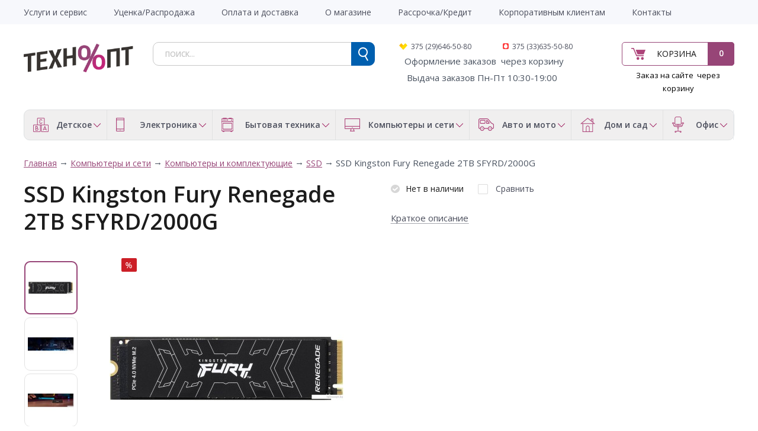

--- FILE ---
content_type: text/html; charset=utf-8
request_url: https://tehnoopt.by/komp-yutery-i-seti/komp-yutery-i-komplektuyuschie/ssd/439372-ssd-kingston-fury-renegade-2tb-sfyrd-2000g.html
body_size: 25669
content:
<!DOCTYPE html> <html dir="ltr" lang="ru"> <head> <meta charset="UTF-8" /> <title>SSD Kingston Fury Renegade 2TB SFYRD/2000G по низкой цене в интернет-магазине tehnoopt.by</title> <base href="https://tehnoopt.by/" /> <meta property="og:title" content="SSD Kingston Fury Renegade 2TB SFYRD/2000G по низкой цене в интернет-магазине tehnoopt.by" /> <meta property="og:type" content="product" /> <meta property="og:url" content="https://tehnoopt.by/komp-yutery-i-seti/komp-yutery-i-komplektuyuschie/ssd/439372-ssd-kingston-fury-renegade-2tb-sfyrd-2000g.html" /> <meta property="og:image" content="https://tehnoopt.by/image/cache/quad/2817/img_2817164_big_1-90x90.jpg" /> <meta property="og:description" name="description" content="Купить SSD Kingston Fury Renegade 2TB SFYRD/2000G за 853.91 р. в интернет-магазине tehnoopt.by. Фото, описание, отзывы о SSD Kingston Fury Renegade 2TB SFYRD/2000G." /> <meta name="description" content="Купить SSD Kingston Fury Renegade 2TB SFYRD/2000G за 853.91 р. в интернет-магазине tehnoopt.by. Фото, описание, отзывы о SSD Kingston Fury Renegade 2TB SFYRD/2000G." /> <meta name="keywords" content="SSD Kingston Fury Renegade 2TB SFYRD/2000G, 933291, 853.91 р., KINGSTON," /> <meta name="viewport" content="width=device-width, initial-scale=1.0" /> <link href="https://tehnoopt.by/image/data/tehnooptico.png" rel="icon" /> <link href="https://tehnoopt.by/komp-yutery-i-seti/komp-yutery-i-komplektuyuschie/ssd/439372-ssd-kingston-fury-renegade-2tb-sfyrd-2000g.html" rel="canonical" /> <link href='//fonts.googleapis.com/css?family=Open+Sans:400,300,600,700&subset=latin,cyrillic' rel='stylesheet' type='text/css'> <link rel="stylesheet" type="text/css" href="system/cache/1c99c9060f0bfbb1.css" media="screen" /> <script type="text/javascript" src="//ajax.googleapis.com/ajax/libs/jquery/1.8/jquery.min.js"></script> <script type="text/javascript" src="catalog/view/theme/original/js/ion.rangeSlider.min.js"></script> <!--[if lt IE 9]> <![endif]--> <meta name="yandex-verification" content="00e67c9f7aaecd21" /> <!-- Global site tag (gtag.js) - Google Analytics --> </head> <body> <!-- Rating@Mail.ru counter --> <noscript><div style="position:absolute;left:-10000px;"> <img src="//top-fwz1.mail.ru/counter?id=2799910;js=na" style="border:0;" height="1" width="1" alt="Рейтинг@Mail.ru" /> </div></noscript> <div id="wrapper"> <header id="header" class="header"> <div class="top-line"> <div class="inner"> <div class="wrap-mobile"> <a class="menu-tab" href="javascript:void(0)"> <span class="top"></span> <span class="middle"></span> <span class="bottom"></span> </a> <div class="clr"></div> </div> <nav class="main-menu"> <div class="mobile-mnu"> <ul></ul> <div class="clr"></div> </div> <div class="add-menu"><ul id="amenu1"><li class=""><a href="https://tehnoopt.by/garantiya-i-servis.html" title="Услуги и сервис" ><span>Услуги и сервис</span></a></li><li class=""><a href="https://tehnoopt.by/ucenka.html" title="Уценка/Распродажа" ><span>Уценка/Распродажа</span></a></li><li class=""><a href="https://tehnoopt.by/informaciya-o-dostavke.html" title="Оплата и доставка" ><span>Оплата и доставка</span></a></li><li class=""><a href="https://tehnoopt.by/o-magazine.html" title="О магазине" ><span>О магазине</span></a></li><li class=""><a href="https://tehnoopt.by/rassrochka-kredit.html" title="Рассрочка/Кредит" ><span>Рассрочка/Кредит</span></a></li><li class=""><a href="https://tehnoopt.by/korporativnym-klientam.html" title="Корпоративным клиентам" ><span>Корпоративным клиентам</span></a></li><li class=""><a href="https://tehnoopt.by/contact.html" title="Контакты" ><span>Контакты</span></a></li></ul></div> <div class="clr"></div> </nav> </div> </div> <div class="wrap-midd-line"> <div class="inner"> <div class="mid-line"> <div class="col col-1"> <div class="logo"><a href="https://tehnoopt.by"><img src="https://tehnoopt.by/image/data/tehnooptlogo.png" title="Tehnoopt" alt="Tehnoopt" /></a></div> </div> <div class="col col-2"> <div id="cart" class="cart-mini"> <div class="button-cart"> <a href="https://tehnoopt.by/simplecheckout.html">Корзина</a> <span class="count">0</span> </div> </div> <div class="descr_order"><span style="color:#000000">Заказ на сайте&nbsp; через корзину</span></div> </div> <div class="col col-3"> <div id="search" class="search"> <form action="search.html" method="GET"> <input type="text" class="inputbox" name="filter_name" placeholder="поиск..." /> <input type="submit" class="button button-search"> <div class="clr"></div> </form> </div> <div class="phones"> <div class="phone phone_2">375 (29)646-50-80</div> <div class="phone phone_3">375 (33)635-50-80</div> <strong><span style="font-size:10px">&nbsp; </span></strong><span style="color:#000000"><span style="font-size:10px">&nbsp;</span></span>Оформление&nbsp;заказов&nbsp; через корзину<br /> <span style="color:#000000"><span style="font-size:10px"><span style="font-size:11px">&nbsp; &nbsp;</span></span></span>&nbsp;Выдача заказов Пн-Пт 10:30-19:00&nbsp;</div> </div> <div class="clr"></div> </div> </div> </div> <div class="bot-line"> <div class="inner"> <div class="cat-menu"> <ul> <li> <a href="https://tehnoopt.by/detskoe" class="a-part"> <span class="ico"> <img src="/image/data/log1.png" alt=""> </span> <span class="title">Детское </span> </a> <div class="drop-down"> <div class="drop-down-inner"> <div class="col-item"> <div class="head"> <a href="https://tehnoopt.by/detskoe/3355-avtomobil-nye-velobagazhniki" class="a-par">Автомобильные велобагажники</a> </div> </div> <div class="col-item"> <div class="head"> <a href="https://tehnoopt.by/detskoe/3463-aerohokkey-nastol-nyy-futbol-mini-bil-yard" class="a-par">Аэрохоккей, настольный футбол, мини-бильярд</a> </div> </div> <div class="col-item"> <div class="head"> <a href="https://tehnoopt.by/detskoe/3586-detskie-avtotreki-trassy" class="a-par">Детские автотреки, трассы</a> </div> </div> <div class="col-item"> <div class="head"> <a href="https://tehnoopt.by/detskoe/3504-detskie-velokresla" class="a-par">Детские велокресла</a> </div> </div> <div class="col-item"> <div class="head"> <a href="https://tehnoopt.by/detskoe/detskie-velosipedy" class="a-par">Детские велосипеды </a> </div> </div> <div class="col-item"> <div class="head"> <a href="https://tehnoopt.by/detskoe/3349-detskie-vesy" class="a-par">Детские весы</a> </div> </div> <div class="col-item"> <div class="head"> <a href="https://tehnoopt.by/detskoe/detskie-kolyaski" class="a-par">Детские коляски </a> </div> </div> <div class="col-item"> <div class="head"> <a href="https://tehnoopt.by/detskoe/3577-detskie-kolyaski-i-aksessuary" class="a-par">Детские коляски и аксессуары</a> </div> </div> <div class="col-item"> <div class="head"> <a href="https://tehnoopt.by/detskoe/detskie-manezhi" class="a-par">Детские манежи </a> </div> </div> <div class="col-item"> <div class="head"> <a href="https://tehnoopt.by/detskoe/3580-detskie-party-stoly-stul-ya" class="a-par">Детские парты, столы, стулья</a> </div> </div> <div class="col-item"> <div class="head"> <a href="https://tehnoopt.by/detskoe/detskie-podguzniki" class="a-par">Детские подгузники</a> </div> </div> <div class="col-item"> <div class="head"> <a href="https://tehnoopt.by/detskoe/detskie-sportivnye-kompleksy" class="a-par">Детские спортивные комплексы</a> </div> </div> <div class="col-item"> <div class="head"> <a href="https://tehnoopt.by/detskoe/detskie-shezlongi-i-kachalki" class="a-par">Детские шезлонги и качалки</a> </div> </div> <div class="col-item"> <div class="head"> <a href="https://tehnoopt.by/detskoe/detskie-elektromobili" class="a-par">Детские электромобили</a> </div> </div> <div class="col-item"> <div class="head"> <a href="https://tehnoopt.by/detskoe/igrovye-domiki-i-palatki" class="a-par">Игровые домики и палатки</a> </div> </div> <div class="col-item"> <div class="head"> <a href="https://tehnoopt.by/detskoe/3635-igrushechnoe-oruzhie" class="a-par">Игрушечное оружие</a> </div> </div> <div class="col-item"> <div class="head"> <a href="https://tehnoopt.by/detskoe/3587-interaktivnye-igrushki-i-roboty" class="a-par">Интерактивные игрушки и роботы</a> </div> </div> <div class="col-item"> <div class="head"> <a href="https://tehnoopt.by/detskoe/katalki-pedal-nye-mashinki" class="a-par">Каталки, педальные машинки</a> </div> </div> <div class="col-item"> <div class="head"> <a href="https://tehnoopt.by/detskoe/3442-konstruktory" class="a-par">Конструкторы</a> </div> <div class="body"> <ul> <li><a href="https://tehnoopt.by/detskoe/3442-konstruktory/3559-detskie-zheleznye-dorogi">Детские железные дороги</a></li> </ul> </div> </div> <div class="col-item"> <div class="head"> <a href="https://tehnoopt.by/detskoe/konstruktory-lego" class="a-par">Конструкторы LEGO</a> </div> </div> <div class="col-item"> <div class="head"> <a href="https://tehnoopt.by/detskoe/kukly" class="a-par">Куклы </a> </div> </div> <div class="col-item"> <div class="head"> <a href="https://tehnoopt.by/detskoe/3530-kukly-ekshen-figurki" class="a-par">Куклы, экшен-фигурки</a> </div> </div> <div class="col-item"> <div class="head"> <a href="https://tehnoopt.by/detskoe/3502-kukol-nye-domiki" class="a-par">Кукольные домики</a> </div> </div> <div class="col-item"> <div class="head"> <a href="https://tehnoopt.by/detskoe/3596-logicheskie-igry-golovolomki" class="a-par">Логические игры, головоломки</a> </div> </div> <div class="col-item"> <div class="head"> <a href="https://tehnoopt.by/detskoe/3561-molokootsosy-i-aksessuary" class="a-par">Молокоотсосы и аксессуары</a> </div> </div> <div class="col-item"> <div class="head"> <a href="https://tehnoopt.by/detskoe/3457-myagkie-igrushki" class="a-par">Мягкие игрушки</a> </div> </div> <div class="col-item"> <div class="head"> <a href="https://tehnoopt.by/detskoe/3439-myachi" class="a-par">Мячи</a> </div> </div> <div class="col-item"> <div class="head"> <a href="https://tehnoopt.by/detskoe/nastol-nye-igry" class="a-par">Настольные игры</a> </div> </div> <div class="col-item"> <div class="head"> <a href="https://tehnoopt.by/detskoe/radionyani-i-videonyani" class="a-par">Радионяни и видеоняни</a> </div> </div> <div class="col-item"> <div class="head"> <a href="https://tehnoopt.by/detskoe/radioupravlyaemye-aviamodeli" class="a-par">Радиоуправляемые авиамодели</a> </div> </div> <div class="col-item"> <div class="head"> <a href="https://tehnoopt.by/detskoe/radioupravlyaemye-avtomodeli" class="a-par">Радиоуправляемые автомодели</a> </div> </div> <div class="col-item"> <div class="head"> <a href="https://tehnoopt.by/detskoe/radioupravlyaemye-sudomodeli" class="a-par">Радиоуправляемые судомодели</a> </div> </div> <div class="col-item"> <div class="head"> <a href="https://tehnoopt.by/detskoe/3593-razvivayuschie-igrushki" class="a-par">Развивающие игрушки</a> </div> </div> <div class="col-item"> <div class="head"> <a href="https://tehnoopt.by/detskoe/3638-razvivayuschie-kovriki" class="a-par">Развивающие коврики</a> </div> </div> <div class="col-item"> <div class="head"> <a href="https://tehnoopt.by/detskoe/3636-roboty-transformery-figurki" class="a-par">Роботы, трансформеры, фигурки</a> </div> </div> <div class="col-item"> <div class="head"> <a href="https://tehnoopt.by/detskoe/ryukzaki-perenoski-kenguru" class="a-par">Рюкзаки-переноски (кенгуру)</a> </div> </div> <div class="col-item"> <div class="head"> <a href="https://tehnoopt.by/detskoe/3480-sbornye-modeli" class="a-par">Сборные модели</a> </div> </div> <div class="col-item"> <div class="head"> <a href="https://tehnoopt.by/detskoe/3438-skeytbordy-longbordy" class="a-par">Скейтборды, лонгборды</a> </div> </div> <div class="col-item"> <div class="head"> <a href="https://tehnoopt.by/detskoe/3350-sportivnaya-zaschita" class="a-par">Спортивная защита</a> </div> </div> <div class="col-item"> <div class="head"> <a href="https://tehnoopt.by/detskoe/3348-stul-chiki-dlya-kormleniya" class="a-par">Стульчики для кормления</a> </div> </div> <div class="col-item"> <div class="head"> <a href="https://tehnoopt.by/detskoe/teleskopy" class="a-par">Телескопы</a> </div> </div> <div class="col-item"> <div class="head"> <a href="https://tehnoopt.by/detskoe/hodunki-prygunki" class="a-par">Ходунки, прыгунки</a> </div> </div> <div class="col-item"> <div class="head"> <a href="https://tehnoopt.by/detskoe/3547-shahmaty-shashki-nardy" class="a-par">Шахматы, шашки, нарды</a> </div> </div> <div class="clr"></div> </div> </div> </li> <li> <a href="https://tehnoopt.by/elektronika" class="a-part"> <span class="ico"> <img src="/image/data/log2.png" alt=""> </span> <span class="title">Электроника</span> </a> <div class="drop-down"> <div class="drop-down-inner"> <div class="col-item"> <div class="head"> <a href="https://tehnoopt.by/elektronika/aksessuary-dlya-telefonov" class="a-par">Аксессуары для телефонов</a> </div> <div class="body"> <ul> <li><a href="https://tehnoopt.by/elektronika/aksessuary-dlya-telefonov/bluetooth-garnitury">Bluetooth-гарнитуры</a></li> <li><a href="https://tehnoopt.by/elektronika/aksessuary-dlya-telefonov/akkumulyatory-dlya-telefonov">Аккумуляторы для телефонов</a></li> <li><a href="https://tehnoopt.by/elektronika/aksessuary-dlya-telefonov/zaryadnye-ustroystva">Зарядные устройства</a></li> <li><a href="https://tehnoopt.by/elektronika/aksessuary-dlya-telefonov/muzykal-nye-dok-stancii-dlya-smartfonov">Музыкальные док-станции для смартфонов</a></li> <li><a href="https://tehnoopt.by/elektronika/aksessuary-dlya-telefonov/palki-dlya-selfi">Палки для селфи</a></li> <li><a href="https://tehnoopt.by/elektronika/aksessuary-dlya-telefonov/portativnye-zaryadnye-ustroystva">Портативные зарядные устройства</a></li> <li><a href="https://tehnoopt.by/elektronika/aksessuary-dlya-telefonov/chehly-dlya-telefonov">Чехлы для телефонов</a></li> </ul> </div> </div> <div class="col-item"> <div class="head"> <a href="https://tehnoopt.by/elektronika/audiotehnika" class="a-par">Аудиотехника</a> </div> <div class="body"> <ul> <li><a href="https://tehnoopt.by/elektronika/audiotehnika/av-resivery-i-usiliteli">AV-ресиверы и усилители</a></li> <li><a href="https://tehnoopt.by/elektronika/audiotehnika/hi-fi-akustika">Hi-Fi акустика</a></li> <li><a href="https://tehnoopt.by/elektronika/audiotehnika/mp3-pleery">MP3-плееры</a></li> <li><a href="https://tehnoopt.by/elektronika/audiotehnika/audiointerfeysy">Аудиоинтерфейсы</a></li> <li><a href="https://tehnoopt.by/elektronika/audiotehnika/besprovodnye-i-portativnye-kolonki">Беспроводные и портативные колонки</a></li> <li><a href="https://tehnoopt.by/elektronika/audiotehnika/3444-vinilovye-proigryvateli">Виниловые проигрыватели</a></li> <li><a href="https://tehnoopt.by/elektronika/audiotehnika/diktofony">Диктофоны</a></li> <li><a href="https://tehnoopt.by/elektronika/audiotehnika/3534-zvukosnimateli-tonarmy-igly">Звукосниматели, тонармы, иглы</a></li> <li><a href="https://tehnoopt.by/elektronika/audiotehnika/3363-koncertnaya-akustika">Концертная акустика</a></li> <li><a href="https://tehnoopt.by/elektronika/audiotehnika/3585-magnitoly">Магнитолы</a></li> <li><a href="https://tehnoopt.by/elektronika/audiotehnika/mikrofony">Микрофоны</a></li> <li><a href="https://tehnoopt.by/elektronika/audiotehnika/muzykal-nye-centry">Музыкальные центры</a></li> <li><a href="https://tehnoopt.by/elektronika/audiotehnika/3597-muzykal-nye-centry-kolonki-dlya-vecherinok-partybox">Музыкальные центры, колонки для вечеринок (Partybox)</a></li> <li><a href="https://tehnoopt.by/elektronika/audiotehnika/naushniki-i-garnitury">Наушники и гарнитуры</a></li> <li><a href="https://tehnoopt.by/elektronika/audiotehnika/portativnye-audiosistemy">Портативные аудиосистемы</a></li> <li><a href="https://tehnoopt.by/elektronika/audiotehnika/3129-portativnye-usiliteli-dlya-naushnikov">Портативные усилители для наушников</a></li> <li><a href="https://tehnoopt.by/elektronika/audiotehnika/radiopriemniki">Радиоприемники</a></li> <li><a href="https://tehnoopt.by/elektronika/audiotehnika/3494-setevye-proigryvateli">Сетевые проигрыватели</a></li> <li><a href="https://tehnoopt.by/elektronika/audiotehnika/3578-usiliteli-dlya-naushnikov">Усилители для наушников</a></li> <li><a href="https://tehnoopt.by/elektronika/audiotehnika/elektronnye-i-radiochasy">Электронные и радиочасы</a></li> </ul> </div> </div> <div class="col-item"> <div class="head"> <a href="https://tehnoopt.by/elektronika/gadzhety" class="a-par">Гаджеты</a> </div> <div class="body"> <ul> <li><a href="https://tehnoopt.by/elektronika/gadzhety/3531-3d-ruchki">3D-ручки</a></li> <li><a href="https://tehnoopt.by/elektronika/gadzhety/ochki-virtual-noy-real-nosti">Очки виртуальной реальности</a></li> <li><a href="https://tehnoopt.by/elektronika/gadzhety/3445-fidzhet-spinnery">Фиджет спиннеры</a></li> <li><a href="https://tehnoopt.by/elektronika/gadzhety/elektronnye-parogeneratory">Электронные парогенераторы</a></li> </ul> </div> </div> <div class="col-item"> <div class="head"> <a href="https://tehnoopt.by/elektronika/igrovye-pristavki" class="a-par">Игровые приставки</a> </div> </div> <div class="col-item"> <div class="head"> <a href="https://tehnoopt.by/elektronika/muzykal-noe-oborudovanie" class="a-par">Музыкальное оборудование</a> </div> <div class="body"> <ul> <li><a href="https://tehnoopt.by/elektronika/muzykal-noe-oborudovanie/3451-gitarnye-kombousiliteli">Гитарные комбоусилители</a></li> <li><a href="https://tehnoopt.by/elektronika/muzykal-noe-oborudovanie/3211-sintezatory-i-rabochie-stancii">Синтезаторы и рабочие станции</a></li> <li><a href="https://tehnoopt.by/elektronika/muzykal-noe-oborudovanie/studiynye-monitory">Студийные мониторы</a></li> </ul> </div> </div> <div class="col-item"> <div class="head"> <a href="https://tehnoopt.by/elektronika/planshety-elektronnye-knigi" class="a-par">Планшеты,электронные книги</a> </div> <div class="body"> <ul> <li><a href="https://tehnoopt.by/elektronika/planshety-elektronnye-knigi/planshety">Планшеты</a></li> <li><a href="https://tehnoopt.by/elektronika/planshety-elektronnye-knigi/3629-stilusy-i-smennye-nakonechniki">Стилусы и сменные наконечники</a></li> <li><a href="https://tehnoopt.by/elektronika/planshety-elektronnye-knigi/chehly-dlya-planshetov">Чехлы для планшетов</a></li> <li><a href="https://tehnoopt.by/elektronika/planshety-elektronnye-knigi/elektronnye-knigi">Электронные книги</a></li> <li><a href="https://tehnoopt.by/elektronika/planshety-elektronnye-knigi/oblozhki-dlya-elektronnyh-knig">Обложки для электронных книг</a></li> </ul> </div> </div> <div class="col-item"> <div class="head"> <a href="https://tehnoopt.by/elektronika/televidenie-i-video" class="a-par">Телевидение и видео</a> </div> <div class="body"> <ul> <li><a href="https://tehnoopt.by/elektronika/televidenie-i-video/televizory">Телевизоры</a></li> <li><a href="https://tehnoopt.by/elektronika/televidenie-i-video/aksessuary-dlya-tv">Аксессуары для ТВ</a></li> <li><a href="https://tehnoopt.by/elektronika/televidenie-i-video/kronshteyny">Кронштейны</a></li> <li><a href="https://tehnoopt.by/elektronika/televidenie-i-video/mediapleery">Медиаплееры</a></li> <li><a href="https://tehnoopt.by/elektronika/televidenie-i-video/priemniki-cifrovogo-tv">Приемники цифрового ТВ</a></li> <li><a href="https://tehnoopt.by/elektronika/televidenie-i-video/3581-saundbary-i-domashnie-kinoteatry">Саундбары и домашние кинотеатры</a></li> <li><a href="https://tehnoopt.by/elektronika/televidenie-i-video/portativnye-dvd-pleery-i-televizory">Портативные DVD-плееры и телевизоры</a></li> <li><a href="https://tehnoopt.by/elektronika/televidenie-i-video/proekcionnye-ekrany">Проекционные экраны</a></li> <li><a href="https://tehnoopt.by/elektronika/televidenie-i-video/proektory">Проекторы</a></li> <li><a href="https://tehnoopt.by/elektronika/televidenie-i-video/kabeli-dlya-av-apparatury">Кабели для AV-аппаратуры</a></li> <li><a href="https://tehnoopt.by/elektronika/televidenie-i-video/pleery-dvd-i-blu-ray">Плееры DVD и Blu-ray</a></li> <li><a href="https://tehnoopt.by/elektronika/televidenie-i-video/3460-cd-proigryvateli">CD-проигрыватели</a></li> <li><a href="https://tehnoopt.by/elektronika/televidenie-i-video/sputnikovye-resivery">Спутниковые ресиверы</a></li> <li><a href="https://tehnoopt.by/elektronika/televidenie-i-video/tv-antenny">ТВ-антенны</a></li> <li><a href="https://tehnoopt.by/elektronika/televidenie-i-video/universal-nye-pul-ty-du">Универсальные пульты ДУ</a></li> </ul> </div> </div> <div class="col-item"> <div class="head"> <a href="https://tehnoopt.by/elektronika/telefoniya-i-svyaz" class="a-par">Телефония и связь</a> </div> <div class="body"> <ul> <li><a href="https://tehnoopt.by/elektronika/telefoniya-i-svyaz/3501-dok-stancii-dlya-smartfonov">Док-станции для смартфонов</a></li> <li><a href="https://tehnoopt.by/elektronika/telefoniya-i-svyaz/mobil-nye-telefony">Мобильные телефоны</a></li> <li><a href="https://tehnoopt.by/elektronika/telefoniya-i-svyaz/portativnye-radiostancii">Портативные радиостанции</a></li> <li><a href="https://tehnoopt.by/elektronika/telefoniya-i-svyaz/provodnye-telefony">Проводные телефоны</a></li> <li><a href="https://tehnoopt.by/elektronika/telefoniya-i-svyaz/radiotelefony-dect">Радиотелефоны DECT</a></li> <li><a href="https://tehnoopt.by/elektronika/telefoniya-i-svyaz/3443-smennye-remeshki-i-braslety">Сменные ремешки и браслеты</a></li> <li><a href="https://tehnoopt.by/elektronika/telefoniya-i-svyaz/umnye-chasy-i-braslety">Умные часы и браслеты</a></li> <li><a href="https://tehnoopt.by/elektronika/telefoniya-i-svyaz/faksy">Факсы</a></li> </ul> </div> </div> <div class="col-item"> <div class="head"> <a href="https://tehnoopt.by/elektronika/3570-umnyy-dom" class="a-par">Умный дом</a> </div> </div> <div class="col-item"> <div class="head"> <a href="https://tehnoopt.by/elektronika/foto-i-videotehnika" class="a-par">Фото и видеотехника</a> </div> <div class="body"> <ul> <li><a href="https://tehnoopt.by/elektronika/foto-i-videotehnika/3588-akkumulyatory-zu-dlya-foto-videotehniki">Аккумуляторы, ЗУ для фото/видеотехники</a></li> <li><a href="https://tehnoopt.by/elektronika/foto-i-videotehnika/batareyki-akkumulyatory-zaryadnye">Батарейки, аккумуляторы, зарядные</a></li> <li><a href="https://tehnoopt.by/elektronika/foto-i-videotehnika/videodomofony">Видеодомофоны</a></li> <li><a href="https://tehnoopt.by/elektronika/foto-i-videotehnika/videokamery">Видеокамеры</a></li> <li><a href="https://tehnoopt.by/elektronika/foto-i-videotehnika/vspyshki-i-lampy">Вспышки и лампы</a></li> <li><a href="https://tehnoopt.by/elektronika/foto-i-videotehnika/ob-ektivy">Объективы</a></li> <li><a href="https://tehnoopt.by/elektronika/foto-i-videotehnika/svetofil-try-i-konvertery">Светофильтры и конвертеры</a></li> <li><a href="https://tehnoopt.by/elektronika/foto-i-videotehnika/sumki-dlya-foto-videotehniki">Сумки для фото/видеотехники</a></li> <li><a href="https://tehnoopt.by/elektronika/foto-i-videotehnika/fotoapparaty">Фотоаппараты</a></li> <li><a href="https://tehnoopt.by/elektronika/foto-i-videotehnika/cifrovye-fotoramki">Цифровые фоторамки</a></li> <li><a href="https://tehnoopt.by/elektronika/foto-i-videotehnika/shtativy">Штативы</a></li> <li><a href="https://tehnoopt.by/elektronika/foto-i-videotehnika/ekshen-kamery">Экшен-камеры</a></li> </ul> </div> </div> <div class="col-item"> <div class="head"> <a href="https://tehnoopt.by/elektronika/3563-elektrosamokaty-i-elektroskutery" class="a-par">Электросамокаты и электроскутеры</a> </div> </div> <div class="clr"></div> </div> </div> </li> <li> <a href="https://tehnoopt.by/bytovaya-tehnika" class="a-part"> <span class="ico"> <img src="/image/data/log3.png" alt=""> </span> <span class="title">Бытовая техника</span> </a> <div class="drop-down"> <div class="drop-down-inner"> <div class="col-item"> <div class="head"> <a href="https://tehnoopt.by/bytovaya-tehnika/klimaticheskaya-tehnika" class="a-par">Климатическая техника</a> </div> <div class="body"> <ul> <li><a href="https://tehnoopt.by/bytovaya-tehnika/klimaticheskaya-tehnika/ventilyatory">Вентиляторы</a></li> <li><a href="https://tehnoopt.by/bytovaya-tehnika/klimaticheskaya-tehnika/kondicionery">Кондиционеры</a></li> <li><a href="https://tehnoopt.by/bytovaya-tehnika/klimaticheskaya-tehnika/meteostancii">Метеостанции</a></li> <li><a href="https://tehnoopt.by/bytovaya-tehnika/klimaticheskaya-tehnika/obogrevateli">Обогреватели</a></li> <li><a href="https://tehnoopt.by/bytovaya-tehnika/klimaticheskaya-tehnika/osushiteli-vozduha">Осушители воздуха</a></li> <li><a href="https://tehnoopt.by/bytovaya-tehnika/klimaticheskaya-tehnika/ochistiteli-i-moyki-vozduha">Очистители и мойки воздуха</a></li> <li><a href="https://tehnoopt.by/bytovaya-tehnika/klimaticheskaya-tehnika/teplovye-zavesy">Тепловые завесы</a></li> <li><a href="https://tehnoopt.by/bytovaya-tehnika/klimaticheskaya-tehnika/uvlazhniteli-vozduha">Увлажнители воздуха</a></li> <li><a href="https://tehnoopt.by/bytovaya-tehnika/klimaticheskaya-tehnika/elektronnye-unichtozhiteli-nasekomyh">Электронные уничтожители насекомых</a></li> </ul> </div> </div> <div class="col-item"> <div class="head"> <a href="https://tehnoopt.by/bytovaya-tehnika/krupnogabaritnaya-tehnika" class="a-par">Крупногабаритная техника</a> </div> <div class="body"> <ul> <li><a href="https://tehnoopt.by/bytovaya-tehnika/krupnogabaritnaya-tehnika/varochnye-paneli">Варочные панели</a></li> <li><a href="https://tehnoopt.by/bytovaya-tehnika/krupnogabaritnaya-tehnika/vinnye-shkafy">Винные шкафы</a></li> <li><a href="https://tehnoopt.by/bytovaya-tehnika/krupnogabaritnaya-tehnika/vytyazhki">Вытяжки</a></li> <li><a href="https://tehnoopt.by/bytovaya-tehnika/krupnogabaritnaya-tehnika/duhovye-shkafy">Духовые шкафы</a></li> <li><a href="https://tehnoopt.by/bytovaya-tehnika/krupnogabaritnaya-tehnika/kuhonnye-plity">Кухонные плиты</a></li> <li><a href="https://tehnoopt.by/bytovaya-tehnika/krupnogabaritnaya-tehnika/posudomoechnye-mashiny">Посудомоечные машины</a></li> <li><a href="https://tehnoopt.by/bytovaya-tehnika/krupnogabaritnaya-tehnika/stiral-nye-mashiny">Стиральные машины</a></li> <li><a href="https://tehnoopt.by/bytovaya-tehnika/krupnogabaritnaya-tehnika/torgovye-holodil-niki">Торговые холодильники</a></li> <li><a href="https://tehnoopt.by/bytovaya-tehnika/krupnogabaritnaya-tehnika/holodil-niki">Холодильники</a></li> <li><a href="https://tehnoopt.by/bytovaya-tehnika/krupnogabaritnaya-tehnika/3562-aksessuary-dlya-krupnoy-bytovoy-i-vstraivaemoy-tehniki">Аксессуары для крупной бытовой и встраиваемой техники</a></li> </ul> </div> </div> <div class="col-item"> <div class="head"> <a href="https://tehnoopt.by/bytovaya-tehnika/podgotovka-i-obrabotka-produktov" class="a-par">Подготовка и обработка продуктов</a> </div> <div class="body"> <ul> <li><a href="https://tehnoopt.by/bytovaya-tehnika/podgotovka-i-obrabotka-produktov/blendery">Блендеры</a></li> <li><a href="https://tehnoopt.by/bytovaya-tehnika/podgotovka-i-obrabotka-produktov/izmel-chiteli-choppery">Измельчители (чопперы)</a></li> <li><a href="https://tehnoopt.by/bytovaya-tehnika/podgotovka-i-obrabotka-produktov/kuhonnye-vesy">Кухонные весы</a></li> <li><a href="https://tehnoopt.by/bytovaya-tehnika/podgotovka-i-obrabotka-produktov/kuhonnye-kombayny">Кухонные комбайны</a></li> <li><a href="https://tehnoopt.by/bytovaya-tehnika/podgotovka-i-obrabotka-produktov/3620-kuhonnye-nozhi-nozhnicy-ovoschechistki-tochilki">Кухонные ножи, ножницы, овощечистки, точилки</a></li> <li><a href="https://tehnoopt.by/bytovaya-tehnika/podgotovka-i-obrabotka-produktov/lomterezki">Ломтерезки</a></li> <li><a href="https://tehnoopt.by/bytovaya-tehnika/podgotovka-i-obrabotka-produktov/marinatory">Маринаторы</a></li> <li><a href="https://tehnoopt.by/bytovaya-tehnika/podgotovka-i-obrabotka-produktov/miksery">Миксеры</a></li> <li><a href="https://tehnoopt.by/bytovaya-tehnika/podgotovka-i-obrabotka-produktov/myasorubki">Мясорубки</a></li> <li><a href="https://tehnoopt.by/bytovaya-tehnika/podgotovka-i-obrabotka-produktov/3621-razdelochnye-doski">Разделочные доски</a></li> <li><a href="https://tehnoopt.by/bytovaya-tehnika/podgotovka-i-obrabotka-produktov/3649-ruchnye-sokovyzhimalki">Ручные соковыжималки</a></li> <li><a href="https://tehnoopt.by/bytovaya-tehnika/podgotovka-i-obrabotka-produktov/sokovyzhimalki">Соковыжималки</a></li> <li><a href="https://tehnoopt.by/bytovaya-tehnika/podgotovka-i-obrabotka-produktov/sushilki-dlya-ovoschey-i-fruktov">Сушилки для овощей и фруктов</a></li> </ul> </div> </div> <div class="col-item"> <div class="head"> <a href="https://tehnoopt.by/bytovaya-tehnika/prigotovlenie-kofe-i-chaya" class="a-par">Приготовление кофе и чая</a> </div> <div class="body"> <ul> <li><a href="https://tehnoopt.by/bytovaya-tehnika/prigotovlenie-kofe-i-chaya/vspenivateli-moloka">Вспениватели молока</a></li> <li><a href="https://tehnoopt.by/bytovaya-tehnika/prigotovlenie-kofe-i-chaya/3456-zavarochnye-chayniki-kofevarki-french-pressy">Заварочные чайники, кофеварки, френч-прессы</a></li> <li><a href="https://tehnoopt.by/bytovaya-tehnika/prigotovlenie-kofe-i-chaya/3574-kofe">Кофе</a></li> <li><a href="https://tehnoopt.by/bytovaya-tehnika/prigotovlenie-kofe-i-chaya/kofevarki-i-kofemashiny">Кофеварки и кофемашины</a></li> <li><a href="https://tehnoopt.by/bytovaya-tehnika/prigotovlenie-kofe-i-chaya/kofemolki">Кофемолки</a></li> <li><a href="https://tehnoopt.by/bytovaya-tehnika/prigotovlenie-kofe-i-chaya/3455-chayniki">Чайники</a></li> <li><a href="https://tehnoopt.by/bytovaya-tehnika/prigotovlenie-kofe-i-chaya/chayniki-i-termopoty">Чайники и термопоты</a></li> </ul> </div> </div> <div class="col-item"> <div class="head"> <a href="https://tehnoopt.by/bytovaya-tehnika/prigotovlenie-pischi" class="a-par">Приготовление пищи</a> </div> <div class="body"> <ul> <li><a href="https://tehnoopt.by/bytovaya-tehnika/prigotovlenie-pischi/aerogrili">Аэрогрили</a></li> <li><a href="https://tehnoopt.by/bytovaya-tehnika/prigotovlenie-pischi/blinnicy">Блинницы</a></li> <li><a href="https://tehnoopt.by/bytovaya-tehnika/prigotovlenie-pischi/vakuumnye-upakovschiki">Вакуумные упаковщики</a></li> <li><a href="https://tehnoopt.by/bytovaya-tehnika/prigotovlenie-pischi/vafel-nicy">Вафельницы</a></li> <li><a href="https://tehnoopt.by/bytovaya-tehnika/prigotovlenie-pischi/yogurtnicy">Йогуртницы</a></li> <li><a href="https://tehnoopt.by/bytovaya-tehnika/prigotovlenie-pischi/mikrovolnovye-pechi">Микроволновые печи</a></li> <li><a href="https://tehnoopt.by/bytovaya-tehnika/prigotovlenie-pischi/mini-pechi-rostery">Мини-печи (ростеры)</a></li> <li><a href="https://tehnoopt.by/bytovaya-tehnika/prigotovlenie-pischi/mul-tivarki">Мультиварки</a></li> <li><a href="https://tehnoopt.by/bytovaya-tehnika/prigotovlenie-pischi/parovarki">Пароварки</a></li> <li><a href="https://tehnoopt.by/bytovaya-tehnika/prigotovlenie-pischi/sendvichnicy">Сэндвичницы</a></li> <li><a href="https://tehnoopt.by/bytovaya-tehnika/prigotovlenie-pischi/3639-terki-izmel-chiteli-ovoscherezki">Терки, измельчители, овощерезки</a></li> <li><a href="https://tehnoopt.by/bytovaya-tehnika/prigotovlenie-pischi/3640-terki-izmel-chiteli-ovoscherezki">Терки, измельчители, овощерезки</a></li> <li><a href="https://tehnoopt.by/bytovaya-tehnika/prigotovlenie-pischi/tostery">Тостеры</a></li> <li><a href="https://tehnoopt.by/bytovaya-tehnika/prigotovlenie-pischi/3523-ustroystva-dlya-prigotovleniya-detskogo-pitaniya">Устройства для приготовления детского питания</a></li> <li><a href="https://tehnoopt.by/bytovaya-tehnika/prigotovlenie-pischi/frityurnicy">Фритюрницы</a></li> <li><a href="https://tehnoopt.by/bytovaya-tehnika/prigotovlenie-pischi/hlebopechki">Хлебопечки</a></li> <li><a href="https://tehnoopt.by/bytovaya-tehnika/prigotovlenie-pischi/elektrogrili">Электрогрили</a></li> <li><a href="https://tehnoopt.by/bytovaya-tehnika/prigotovlenie-pischi/elektroshashlychnicy">Электрошашлычницы</a></li> <li><a href="https://tehnoopt.by/bytovaya-tehnika/prigotovlenie-pischi/yaycevarki">Яйцеварки</a></li> <li><a href="https://tehnoopt.by/bytovaya-tehnika/prigotovlenie-pischi/3549-aksessuary-dlya-kuhonnoy-tehniki">Аксессуары для кухонной техники</a></li> </ul> </div> </div> <div class="col-item"> <div class="head"> <a href="https://tehnoopt.by/bytovaya-tehnika/tehnika-dlya-zdorov-ya" class="a-par">Техника для здоровья</a> </div> <div class="body"> <ul> <li><a href="https://tehnoopt.by/bytovaya-tehnika/tehnika-dlya-zdorov-ya/3558-aksessuary-k-tovaram-dlya-krasoty-i-zdorov-ya">Аксессуары к товарам для красоты и здоровья</a></li> <li><a href="https://tehnoopt.by/bytovaya-tehnika/tehnika-dlya-zdorov-ya/gidromassazhnye-vannochki-dlya-nog">Гидромассажные ванночки для ног</a></li> <li><a href="https://tehnoopt.by/bytovaya-tehnika/tehnika-dlya-zdorov-ya/glyukometry">Глюкометры</a></li> <li><a href="https://tehnoopt.by/bytovaya-tehnika/tehnika-dlya-zdorov-ya/zubnye-schetki-i-irrigatory">Зубные щетки и ирригаторы</a></li> <li><a href="https://tehnoopt.by/bytovaya-tehnika/tehnika-dlya-zdorov-ya/ingalyatory">Ингаляторы</a></li> <li><a href="https://tehnoopt.by/bytovaya-tehnika/tehnika-dlya-zdorov-ya/3555-massazhery-i-massazhnye-kresla">Массажеры и массажные кресла</a></li> <li><a href="https://tehnoopt.by/bytovaya-tehnika/tehnika-dlya-zdorov-ya/medicinskie-termometry">Медицинские термометры</a></li> <li><a href="https://tehnoopt.by/bytovaya-tehnika/tehnika-dlya-zdorov-ya/napol-nye-vesy">Напольные весы</a></li> <li><a href="https://tehnoopt.by/bytovaya-tehnika/tehnika-dlya-zdorov-ya/podogrevateli-i-sterilizatory">Подогреватели и стерилизаторы</a></li> <li><a href="https://tehnoopt.by/bytovaya-tehnika/tehnika-dlya-zdorov-ya/3566-pribory-dlya-uhoda-za-kozhey">Приборы для ухода за кожей</a></li> <li><a href="https://tehnoopt.by/bytovaya-tehnika/tehnika-dlya-zdorov-ya/tonometry">Тонометры</a></li> <li><a href="https://tehnoopt.by/bytovaya-tehnika/tehnika-dlya-zdorov-ya/fil-try-i-sistemy-dlya-ochistki-vody">Фильтры и системы для очистки воды</a></li> <li><a href="https://tehnoopt.by/bytovaya-tehnika/tehnika-dlya-zdorov-ya/3567-elektrogrelki-elektroodeyala-elektroprostyni">Электрогрелки, электроодеяла, электропростыни</a></li> </ul> </div> </div> <div class="col-item"> <div class="head"> <a href="https://tehnoopt.by/bytovaya-tehnika/uborka-uhod-za-odezhdoy-poshiv" class="a-par">Уборка,уход за одеждой,пошив</a> </div> <div class="body"> <ul> <li><a href="https://tehnoopt.by/bytovaya-tehnika/uborka-uhod-za-odezhdoy-poshiv/mashinki-dlya-udaleniya-katyshkov">Машинки для удаления катышков</a></li> <li><a href="https://tehnoopt.by/bytovaya-tehnika/uborka-uhod-za-odezhdoy-poshiv/overloki-i-rasposhival-nye-mashiny">Оверлоки и распошивальные машины</a></li> <li><a href="https://tehnoopt.by/bytovaya-tehnika/uborka-uhod-za-odezhdoy-poshiv/paroochistiteli-i-otparivateli">Пароочистители и отпариватели</a></li> <li><a href="https://tehnoopt.by/bytovaya-tehnika/uborka-uhod-za-odezhdoy-poshiv/pylesosy">Пылесосы</a></li> <li><a href="https://tehnoopt.by/bytovaya-tehnika/uborka-uhod-za-odezhdoy-poshiv/roboty-pylesosy">Роботы-пылесосы</a></li> <li><a href="https://tehnoopt.by/bytovaya-tehnika/uborka-uhod-za-odezhdoy-poshiv/utyugi">Утюги</a></li> <li><a href="https://tehnoopt.by/bytovaya-tehnika/uborka-uhod-za-odezhdoy-poshiv/3628-shvabry-i-aksessuary">Швабры и аксессуары</a></li> <li><a href="https://tehnoopt.by/bytovaya-tehnika/uborka-uhod-za-odezhdoy-poshiv/shveynye-mashiny">Швейные машины</a></li> <li><a href="https://tehnoopt.by/bytovaya-tehnika/uborka-uhod-za-odezhdoy-poshiv/3632-elektricheskie-sushilki-dlya-obuvi">Электрические сушилки для обуви</a></li> <li><a href="https://tehnoopt.by/bytovaya-tehnika/uborka-uhod-za-odezhdoy-poshiv/elektroveniki">Электровеники</a></li> <li><a href="https://tehnoopt.by/bytovaya-tehnika/uborka-uhod-za-odezhdoy-poshiv/3627-elektroshvabry-parovye-shvabry-i-polotery">Электрошвабры, паровые швабры и полотеры</a></li> <li><a href="https://tehnoopt.by/bytovaya-tehnika/uborka-uhod-za-odezhdoy-poshiv/3560-aksessuary-dlya-pylesosov-paroochistiteley">Аксессуары для пылесосов, пароочистителей</a></li> <li><a href="https://tehnoopt.by/bytovaya-tehnika/uborka-uhod-za-odezhdoy-poshiv/3564-aksessuary-dlya-utyugov-uvlazhniteley-i-ochistiteley-vozduha">Аксессуары для утюгов, увлажнителей и очистителей воздуха</a></li> </ul> </div> </div> <div class="col-item"> <div class="head"> <a href="https://tehnoopt.by/bytovaya-tehnika/uhod-za-volosami-i-telom" class="a-par">Уход за волосами и телом</a> </div> <div class="body"> <ul> <li><a href="https://tehnoopt.by/bytovaya-tehnika/uhod-za-volosami-i-telom/zhenskie-elektrobritvy-i-epilyatory">Женские электробритвы и эпиляторы</a></li> <li><a href="https://tehnoopt.by/bytovaya-tehnika/uhod-za-volosami-i-telom/kosmeticheskie-zerkala">Косметические зеркала</a></li> <li><a href="https://tehnoopt.by/bytovaya-tehnika/uhod-za-volosami-i-telom/mashinki-dlya-strizhki-volos">Машинки для стрижки волос</a></li> <li><a href="https://tehnoopt.by/bytovaya-tehnika/uhod-za-volosami-i-telom/3584-pribory-dlya-fizioterapii">Приборы для физиотерапии</a></li> <li><a href="https://tehnoopt.by/bytovaya-tehnika/uhod-za-volosami-i-telom/staylery">Стайлеры</a></li> <li><a href="https://tehnoopt.by/bytovaya-tehnika/uhod-za-volosami-i-telom/feny">Фены</a></li> <li><a href="https://tehnoopt.by/bytovaya-tehnika/uhod-za-volosami-i-telom/elektrobritvy-muzhskie">Электробритвы мужские</a></li> </ul> </div> </div> <div class="col-item"> <div class="head"> <a href="https://tehnoopt.by/bytovaya-tehnika/bez-gruppy" class="a-par">Без группы</a> </div> <div class="body"> <ul> <li><a href="https://tehnoopt.by/bytovaya-tehnika/bez-gruppy/gladil-nye-doski">Гладильные доски</a></li> <li><a href="https://tehnoopt.by/bytovaya-tehnika/bez-gruppy/3402-manikyurnye-i-pedikyurnye-nabory">Маникюрные и педикюрные наборы</a></li> <li><a href="https://tehnoopt.by/bytovaya-tehnika/bez-gruppy/stiral-nye-poroshki">Стиральные порошки</a></li> <li><a href="https://tehnoopt.by/bytovaya-tehnika/bez-gruppy/sushilki-dlya-bel-ya">Сушилки для белья</a></li> <li><a href="https://tehnoopt.by/bytovaya-tehnika/bez-gruppy/tabletki-dlya-posudomoechnyh-mashin">Таблетки для посудомоечных машин</a></li> </ul> </div> </div> <div class="clr"></div> </div> </div> </li> <li> <a href="https://tehnoopt.by/komp-yutery-i-seti" class="a-part"> <span class="ico"> <img src="/image/data/log4.png" alt=""> </span> <span class="title">Компьютеры и сети</span> </a> <div class="drop-down"> <div class="drop-down-inner"> <div class="col-item"> <div class="head"> <a href="https://tehnoopt.by/komp-yutery-i-seti/noutbuki-i" class="a-par">Ноутбуки и</a> </div> <div class="body"> <ul> <li><a href="https://tehnoopt.by/komp-yutery-i-seti/noutbuki-i/noutbuki">Ноутбуки</a></li> <li><a href="https://tehnoopt.by/komp-yutery-i-seti/noutbuki-i/podstavki-dlya-noutbukov">Подставки для ноутбуков</a></li> <li><a href="https://tehnoopt.by/komp-yutery-i-seti/noutbuki-i/ryukzaki">Рюкзаки</a></li> <li><a href="https://tehnoopt.by/komp-yutery-i-seti/noutbuki-i/sumki-dlya-noutbukov">Сумки для ноутбуков</a></li> <li><a href="https://tehnoopt.by/komp-yutery-i-seti/noutbuki-i/akkumulyatory-zu-dlya-noutbukov">Аккумуляторы, ЗУ для ноутбуков</a></li> </ul> </div> </div> <div class="col-item"> <div class="head"> <a href="https://tehnoopt.by/komp-yutery-i-seti/komp-yutery-i-komplektuyuschie" class="a-par">Компьютеры и комплектующие</a> </div> <div class="body"> <ul> <li><a href="https://tehnoopt.by/komp-yutery-i-seti/komp-yutery-i-komplektuyuschie/ssd">SSD</a></li> <li><a href="https://tehnoopt.by/komp-yutery-i-seti/komp-yutery-i-komplektuyuschie/bloki-pitaniya">Блоки питания</a></li> <li><a href="https://tehnoopt.by/komp-yutery-i-seti/komp-yutery-i-komplektuyuschie/videokarty">Видеокарты</a></li> <li><a href="https://tehnoopt.by/komp-yutery-i-seti/komp-yutery-i-komplektuyuschie/zhestkie-diski">Жесткие диски</a></li> <li><a href="https://tehnoopt.by/komp-yutery-i-seti/komp-yutery-i-komplektuyuschie/zvukovye-karty">Звуковые карты</a></li> <li><a href="https://tehnoopt.by/komp-yutery-i-seti/komp-yutery-i-komplektuyuschie/komp-yutery">Компьютеры</a></li> <li><a href="https://tehnoopt.by/komp-yutery-i-seti/komp-yutery-i-komplektuyuschie/korpusa">Корпуса</a></li> <li><a href="https://tehnoopt.by/komp-yutery-i-seti/komp-yutery-i-komplektuyuschie/materinskie-platy">Материнские платы</a></li> <li><a href="https://tehnoopt.by/komp-yutery-i-seti/komp-yutery-i-komplektuyuschie/3648-modding-aksessuary-dlya-sistemnyh-blokov">Моддинг, аксессуары для системных блоков</a></li> <li><a href="https://tehnoopt.by/komp-yutery-i-seti/komp-yutery-i-komplektuyuschie/operativnaya-pamyat">Оперативная память</a></li> <li><a href="https://tehnoopt.by/komp-yutery-i-seti/komp-yutery-i-komplektuyuschie/opticheskie-nakopiteli">Оптические накопители</a></li> <li><a href="https://tehnoopt.by/komp-yutery-i-seti/komp-yutery-i-komplektuyuschie/processory">Процессоры</a></li> <li><a href="https://tehnoopt.by/komp-yutery-i-seti/komp-yutery-i-komplektuyuschie/sistemy-ohlazhdeniya">Системы охлаждения</a></li> <li><a href="https://tehnoopt.by/komp-yutery-i-seti/komp-yutery-i-komplektuyuschie/tv-tyunery">ТВ-тюнеры</a></li> <li><a href="https://tehnoopt.by/komp-yutery-i-seti/komp-yutery-i-komplektuyuschie/3357-termopasta">Термопаста</a></li> </ul> </div> </div> <div class="col-item"> <div class="head"> <a href="https://tehnoopt.by/komp-yutery-i-seti/monobloki" class="a-par">Моноблоки</a> </div> </div> <div class="col-item"> <div class="head"> <a href="https://tehnoopt.by/komp-yutery-i-seti/perifiriya" class="a-par">Периферия</a> </div> <div class="body"> <ul> <li><a href="https://tehnoopt.by/komp-yutery-i-seti/perifiriya/usb-flash">USB Flash</a></li> <li><a href="https://tehnoopt.by/komp-yutery-i-seti/perifiriya/boksy-dlya-zhestkih-diskov">Боксы для жестких дисков</a></li> <li><a href="https://tehnoopt.by/komp-yutery-i-seti/perifiriya/vneshnie-zhestkie-diski">Внешние жесткие диски</a></li> <li><a href="https://tehnoopt.by/komp-yutery-i-seti/perifiriya/istochniki-bespereboynogo-pitaniya">Источники бесперебойного питания</a></li> <li><a href="https://tehnoopt.by/komp-yutery-i-seti/perifiriya/karty-pamyati">Карты памяти</a></li> <li><a href="https://tehnoopt.by/komp-yutery-i-seti/perifiriya/klaviatury">Клавиатуры</a></li> <li><a href="https://tehnoopt.by/komp-yutery-i-seti/perifiriya/kovriki-dlya-myshi">Коврики для мыши</a></li> <li><a href="https://tehnoopt.by/komp-yutery-i-seti/perifiriya/monitory">Мониторы</a></li> <li><a href="https://tehnoopt.by/komp-yutery-i-seti/perifiriya/mul-timedia-akustika">Мультимедиа акустика</a></li> <li><a href="https://tehnoopt.by/komp-yutery-i-seti/perifiriya/myshi">Мыши</a></li> <li><a href="https://tehnoopt.by/komp-yutery-i-seti/perifiriya/nabory-periferii">Наборы периферии</a></li> <li><a href="https://tehnoopt.by/komp-yutery-i-seti/perifiriya/3589-opticheskie-privody">Оптические приводы</a></li> <li><a href="https://tehnoopt.by/komp-yutery-i-seti/perifiriya/kabeli-dlya-komp-yuterov">Кабели для компьютеров</a></li> <li><a href="https://tehnoopt.by/komp-yutery-i-seti/perifiriya/ruli-dzhoystiki-geympady">Рули, джойстики, геймпады</a></li> <li><a href="https://tehnoopt.by/komp-yutery-i-seti/perifiriya/usb-haby">USB-хабы</a></li> <li><a href="https://tehnoopt.by/komp-yutery-i-seti/perifiriya/web-kamery">Web-камеры</a></li> <li><a href="https://tehnoopt.by/komp-yutery-i-seti/perifiriya/akkumulyatory-dlya-ibp">Аккумуляторы для ИБП</a></li> <li><a href="https://tehnoopt.by/komp-yutery-i-seti/perifiriya/stabilizatory-i-setevye-fil-try">Стабилизаторы и сетевые фильтры</a></li> <li><a href="https://tehnoopt.by/komp-yutery-i-seti/perifiriya/kart-ridery">Карт-ридеры</a></li> </ul> </div> </div> <div class="col-item"> <div class="head"> <a href="https://tehnoopt.by/komp-yutery-i-seti/programmnoe-obespechenie" class="a-par">Программное обеспечение</a> </div> <div class="body"> <ul> <li><a href="https://tehnoopt.by/komp-yutery-i-seti/programmnoe-obespechenie/antivirusy-i-bezopasnost">Антивирусы и безопасность</a></li> <li><a href="https://tehnoopt.by/komp-yutery-i-seti/programmnoe-obespechenie/3554-igry-dlya-pk">Игры для ПК</a></li> <li><a href="https://tehnoopt.by/komp-yutery-i-seti/programmnoe-obespechenie/igry-dlya-pristavok">Игры для приставок</a></li> </ul> </div> </div> <div class="col-item"> <div class="head"> <a href="https://tehnoopt.by/komp-yutery-i-seti/setevoe-oborudovanie" class="a-par">Сетевое оборудование</a> </div> <div class="body"> <ul> <li><a href="https://tehnoopt.by/komp-yutery-i-seti/setevoe-oborudovanie/3g-modemy">3G-модемы</a></li> <li><a href="https://tehnoopt.by/komp-yutery-i-seti/setevoe-oborudovanie/dsl-modemy-i-marshrutizatory">DSL-модемы и маршрутизаторы</a></li> <li><a href="https://tehnoopt.by/komp-yutery-i-seti/setevoe-oborudovanie/ip-kamery">IP-камеры</a></li> <li><a href="https://tehnoopt.by/komp-yutery-i-seti/setevoe-oborudovanie/antenny-besprovodnoy-svyazi">Антенны беспроводной связи</a></li> <li><a href="https://tehnoopt.by/komp-yutery-i-seti/setevoe-oborudovanie/besprovodnye-adaptery">Беспроводные адаптеры</a></li> <li><a href="https://tehnoopt.by/komp-yutery-i-seti/setevoe-oborudovanie/besprovodnye-marshrutizatory">Беспроводные маршрутизаторы</a></li> <li><a href="https://tehnoopt.by/komp-yutery-i-seti/setevoe-oborudovanie/besprovodnye-tochki-dostupa">Беспроводные точки доступа</a></li> <li><a href="https://tehnoopt.by/komp-yutery-i-seti/setevoe-oborudovanie/kommutatory">Коммутаторы</a></li> <li><a href="https://tehnoopt.by/komp-yutery-i-seti/setevoe-oborudovanie/setevye-adaptery">Сетевые адаптеры</a></li> <li><a href="https://tehnoopt.by/komp-yutery-i-seti/setevoe-oborudovanie/setevye-nakopiteli-nas">Сетевые накопители (NAS)</a></li> <li><a href="https://tehnoopt.by/komp-yutery-i-seti/setevoe-oborudovanie/seti-po-elektroprovodke-powerline">Сети по электропроводке (Powerline)</a></li> </ul> </div> </div> <div class="col-item"> <div class="head"> <a href="https://tehnoopt.by/komp-yutery-i-seti/tehnika-dlya-pechati-i-dizayna" class="a-par">Техника для печати и дизайна</a> </div> <div class="body"> <ul> <li><a href="https://tehnoopt.by/komp-yutery-i-seti/tehnika-dlya-pechati-i-dizayna/3d-printery">3D-принтеры</a></li> <li><a href="https://tehnoopt.by/komp-yutery-i-seti/tehnika-dlya-pechati-i-dizayna/bumaga-i-materialy-dlya-pechati">Бумага и материалы для печати</a></li> <li><a href="https://tehnoopt.by/komp-yutery-i-seti/tehnika-dlya-pechati-i-dizayna/graficheskie-planshety">Графические планшеты</a></li> <li><a href="https://tehnoopt.by/komp-yutery-i-seti/tehnika-dlya-pechati-i-dizayna/kartridzhi-dlya-printerov-i-mfu">Картриджи для принтеров и МФУ</a></li> <li><a href="https://tehnoopt.by/komp-yutery-i-seti/tehnika-dlya-pechati-i-dizayna/matrichnye-printery">Матричные принтеры</a></li> <li><a href="https://tehnoopt.by/komp-yutery-i-seti/tehnika-dlya-pechati-i-dizayna/ofisnaya-bumaga">Офисная бумага</a></li> <li><a href="https://tehnoopt.by/komp-yutery-i-seti/tehnika-dlya-pechati-i-dizayna/printery-i-mfu">Принтеры и МФУ</a></li> <li><a href="https://tehnoopt.by/komp-yutery-i-seti/tehnika-dlya-pechati-i-dizayna/3609-printery-chekov-i-etiketok">Принтеры чеков и этикеток</a></li> <li><a href="https://tehnoopt.by/komp-yutery-i-seti/tehnika-dlya-pechati-i-dizayna/rashodnye-materialy-dlya-3d-pechati">Расходные материалы для 3D-печати</a></li> <li><a href="https://tehnoopt.by/komp-yutery-i-seti/tehnika-dlya-pechati-i-dizayna/3630-rashodnye-materialy-i-aksessuary-dlya-3d-pechati">Расходные материалы и аксессуары для 3D-печати</a></li> <li><a href="https://tehnoopt.by/komp-yutery-i-seti/tehnika-dlya-pechati-i-dizayna/skanery">Сканеры</a></li> <li><a href="https://tehnoopt.by/komp-yutery-i-seti/tehnika-dlya-pechati-i-dizayna/snpch-i-pzk">СНПЧ и ПЗК</a></li> <li><a href="https://tehnoopt.by/komp-yutery-i-seti/tehnika-dlya-pechati-i-dizayna/termoprintery">Термопринтеры</a></li> <li><a href="https://tehnoopt.by/komp-yutery-i-seti/tehnika-dlya-pechati-i-dizayna/fotobumaga">Фотобумага</a></li> </ul> </div> </div> <div class="clr"></div> </div> </div> </li> <li> <a href="https://tehnoopt.by/avto-i-moto" class="a-part"> <span class="ico"> <img src="/image/data/log5.png" alt=""> </span> <span class="title">Авто и мото</span> </a> <div class="drop-down"> <div class="drop-down-inner"> <div class="col-item"> <div class="head"> <a href="https://tehnoopt.by/avto-i-moto/avtokresla" class="a-par">Автокресла</a> </div> </div> <div class="col-item"> <div class="head"> <a href="https://tehnoopt.by/avto-i-moto/avtomobil-nye-akkumulyatory" class="a-par">Автомобильные аккумуляторы</a> </div> </div> <div class="col-item"> <div class="head"> <a href="https://tehnoopt.by/avto-i-moto/3591-avtomobil-nye-bagazhniki" class="a-par">Автомобильные багажники</a> </div> </div> <div class="col-item"> <div class="head"> <a href="https://tehnoopt.by/avto-i-moto/3360-avtomobil-nye-velobagazhniki" class="a-par">Автомобильные велобагажники</a> </div> </div> <div class="col-item"> <div class="head"> <a href="https://tehnoopt.by/avto-i-moto/avtomobil-nye-diski" class="a-par">Автомобильные диски</a> </div> </div> <div class="col-item"> <div class="head"> <a href="https://tehnoopt.by/avto-i-moto/avtomobil-nye-kompressory" class="a-par">Автомобильные компрессоры</a> </div> <div class="body"> <ul> <li><a href="https://tehnoopt.by/avto-i-moto/avtomobil-nye-kompressory/kompressory">Компрессоры</a></li> </ul> </div> </div> <div class="col-item"> <div class="head"> <a href="https://tehnoopt.by/avto-i-moto/3646-avtomobil-nye-kraski-laki-emali-gruntovki" class="a-par">Автомобильные краски, лаки, эмали, грунтовки</a> </div> </div> <div class="col-item"> <div class="head"> <a href="https://tehnoopt.by/avto-i-moto/avtomobil-nye-lampy" class="a-par">Автомобильные лампы</a> </div> </div> <div class="col-item"> <div class="head"> <a href="https://tehnoopt.by/avto-i-moto/avtomobil-nye-shiny" class="a-par">Автомобильные шины</a> </div> </div> <div class="col-item"> <div class="head"> <a href="https://tehnoopt.by/avto-i-moto/3644-avtohimiya-i-avtokosmetika-dlya-kuzova" class="a-par">Автохимия и автокосметика для кузова</a> </div> </div> <div class="col-item"> <div class="head"> <a href="https://tehnoopt.by/avto-i-moto/3645-avtohimiya-i-avtokosmetika-dlya-salona" class="a-par">Автохимия и автокосметика для салона</a> </div> </div> <div class="col-item"> <div class="head"> <a href="https://tehnoopt.by/avto-i-moto/avtoelektronika" class="a-par">Автоэлектроника</a> </div> <div class="body"> <ul> <li><a href="https://tehnoopt.by/avto-i-moto/avtoelektronika/fm-modulyatory">FM-модуляторы</a></li> <li><a href="https://tehnoopt.by/avto-i-moto/avtoelektronika/gps-navigatory">GPS-навигаторы</a></li> <li><a href="https://tehnoopt.by/avto-i-moto/avtoelektronika/avtoakustika">Автоакустика</a></li> <li><a href="https://tehnoopt.by/avto-i-moto/avtoelektronika/avtomagnitoly">Автомагнитолы</a></li> <li><a href="https://tehnoopt.by/avto-i-moto/avtoelektronika/3643-avtomobil-nye-antenny">Автомобильные антенны</a></li> <li><a href="https://tehnoopt.by/avto-i-moto/avtoelektronika/avtomobil-nye-videoregistratory">Автомобильные видеорегистраторы</a></li> <li><a href="https://tehnoopt.by/avto-i-moto/avtoelektronika/avtomobil-nye-invertory">Автомобильные инверторы</a></li> <li><a href="https://tehnoopt.by/avto-i-moto/avtoelektronika/avtomobil-nye-radiostancii-cb">Автомобильные радиостанции CB</a></li> <li><a href="https://tehnoopt.by/avto-i-moto/avtoelektronika/avtomobil-nye-usiliteli">Автомобильные усилители</a></li> <li><a href="https://tehnoopt.by/avto-i-moto/avtoelektronika/avtosignalizacii">Автосигнализации</a></li> <li><a href="https://tehnoopt.by/avto-i-moto/avtoelektronika/3594-avtoholodil-niki-termoboksy-termosumki">Автохолодильники, термобоксы, термосумки</a></li> <li><a href="https://tehnoopt.by/avto-i-moto/avtoelektronika/antenny-dlya-radiostanciy">Антенны для радиостанций</a></li> <li><a href="https://tehnoopt.by/avto-i-moto/avtoelektronika/gromkaya-svyaz">Громкая связь</a></li> <li><a href="https://tehnoopt.by/avto-i-moto/avtoelektronika/parkovochnye-radary">Парковочные радары</a></li> <li><a href="https://tehnoopt.by/avto-i-moto/avtoelektronika/pusko-zaryadnye-ustroystva">Пуско-зарядные устройства</a></li> <li><a href="https://tehnoopt.by/avto-i-moto/avtoelektronika/radar-detektory">Радар-детекторы</a></li> </ul> </div> </div> <div class="col-item"> <div class="head"> <a href="https://tehnoopt.by/avto-i-moto/aksessuary" class="a-par">Аксессуары</a> </div> <div class="body"> <ul> <li><a href="https://tehnoopt.by/avto-i-moto/aksessuary/avtomobil-nye-derzhateli">Автомобильные держатели</a></li> <li><a href="https://tehnoopt.by/avto-i-moto/aksessuary/avtomobil-nye-pylesosy">Автомобильные пылесосы</a></li> <li><a href="https://tehnoopt.by/avto-i-moto/aksessuary/avtomobil-nye-holodil-niki">Автомобильные холодильники</a></li> <li><a href="https://tehnoopt.by/avto-i-moto/aksessuary/alkotestery">Алкотестеры</a></li> </ul> </div> </div> <div class="col-item"> <div class="head"> <a href="https://tehnoopt.by/avto-i-moto/3637-aksessuary-dlya-moek-vysokogo-davleniya" class="a-par">Аксессуары для моек высокого давления</a> </div> </div> <div class="col-item"> <div class="head"> <a href="https://tehnoopt.by/avto-i-moto/3641-aksessuary-dlya-salona-avtomobilya" class="a-par">Аксессуары для салона автомобиля</a> </div> </div> <div class="col-item"> <div class="head"> <a href="https://tehnoopt.by/avto-i-moto/domkraty" class="a-par">Домкраты</a> </div> </div> <div class="col-item"> <div class="head"> <a href="https://tehnoopt.by/avto-i-moto/3446-komplekty-ksenona" class="a-par">Комплекты ксенона</a> </div> </div> <div class="col-item"> <div class="head"> <a href="https://tehnoopt.by/avto-i-moto/moyki-vysokogo-davleniya" class="a-par">Мойки высокого давления</a> </div> </div> <div class="col-item"> <div class="head"> <a href="https://tehnoopt.by/avto-i-moto/motopompy" class="a-par">Мотопомпы</a> </div> </div> <div class="col-item"> <div class="head"> <a href="https://tehnoopt.by/avto-i-moto/motornye-masla" class="a-par">Моторные масла</a> </div> </div> <div class="col-item"> <div class="head"> <a href="https://tehnoopt.by/avto-i-moto/motocikletnye-akkumulyatory" class="a-par">Мотоциклетные аккумуляторы</a> </div> </div> <div class="col-item"> <div class="head"> <a href="https://tehnoopt.by/avto-i-moto/3540-ognetushiteli" class="a-par">Огнетушители</a> </div> </div> <div class="col-item"> <div class="head"> <a href="https://tehnoopt.by/avto-i-moto/3543-ohlazhdayuschie-zhidkosti" class="a-par">Охлаждающие жидкости</a> </div> </div> <div class="col-item"> <div class="head"> <a href="https://tehnoopt.by/avto-i-moto/pnevmaticheskie-kraskopul-ty" class="a-par">Пневматические краскопульты</a> </div> </div> <div class="col-item"> <div class="head"> <a href="https://tehnoopt.by/avto-i-moto/3354-prisadki-dlya-topliva" class="a-par">Присадки для топлива</a> </div> </div> <div class="col-item"> <div class="head"> <a href="https://tehnoopt.by/avto-i-moto/3601-stekloomyvayuschie-zhidkosti" class="a-par">Стеклоомывающие жидкости</a> </div> </div> <div class="col-item"> <div class="head"> <a href="https://tehnoopt.by/avto-i-moto/3545-transmissionnye-masla" class="a-par">Трансмиссионные масла</a> </div> </div> <div class="clr"></div> </div> </div> </li> <li> <a href="https://tehnoopt.by/dom-i-sad" class="a-part"> <span class="ico"> <img src="/image/data/log6.png" alt=""> </span> <span class="title">Дом и сад</span> </a> <div class="drop-down"> <div class="drop-down-inner"> <div class="col-item"> <div class="head"> <a href="https://tehnoopt.by/dom-i-sad/3592-aksessuary-dlya-bara" class="a-par">Аксессуары для бара</a> </div> </div> <div class="col-item"> <div class="head"> <a href="https://tehnoopt.by/dom-i-sad/3425-vodosnabzhenie-i-otoplenie" class="a-par">Водоснабжение и отопление</a> </div> <div class="body"> <ul> <li><a href="https://tehnoopt.by/dom-i-sad/3425-vodosnabzhenie-i-otoplenie/3482-izmel-chiteli-pischevyh-othodov">Измельчители пищевых отходов</a></li> <li><a href="https://tehnoopt.by/dom-i-sad/3425-vodosnabzhenie-i-otoplenie/3427-otopitel-nye-kotly">Отопительные котлы</a></li> <li><a href="https://tehnoopt.by/dom-i-sad/3425-vodosnabzhenie-i-otoplenie/3430-pechi-kaminy">Печи-камины</a></li> <li><a href="https://tehnoopt.by/dom-i-sad/3425-vodosnabzhenie-i-otoplenie/3426-radiatory-otopleniya">Радиаторы отопления</a></li> <li><a href="https://tehnoopt.by/dom-i-sad/3425-vodosnabzhenie-i-otoplenie/3598-santehnicheskie-revizionnye-lyuki">Сантехнические ревизионные люки</a></li> <li><a href="https://tehnoopt.by/dom-i-sad/3425-vodosnabzhenie-i-otoplenie/3431-teplye-poly">Теплые полы</a></li> <li><a href="https://tehnoopt.by/dom-i-sad/3425-vodosnabzhenie-i-otoplenie/3428-termoregulyatory">Терморегуляторы</a></li> <li><a href="https://tehnoopt.by/dom-i-sad/3425-vodosnabzhenie-i-otoplenie/3569-truby-fiting">Трубы, фитинг</a></li> </ul> </div> </div> <div class="col-item"> <div class="head"> <a href="https://tehnoopt.by/dom-i-sad/vse-dlya-vannoy-komnaty" class="a-par">Все для ванной комнаты</a> </div> <div class="body"> <ul> <li><a href="https://tehnoopt.by/dom-i-sad/vse-dlya-vannoy-komnaty/3618-aksessuary-dlya-vannoy-i-tualeta">Аксессуары для ванной и туалета</a></li> <li><a href="https://tehnoopt.by/dom-i-sad/vse-dlya-vannoy-komnaty/3465-bide">Биде</a></li> <li><a href="https://tehnoopt.by/dom-i-sad/vse-dlya-vannoy-komnaty/biotualety">Биотуалеты</a></li> <li><a href="https://tehnoopt.by/dom-i-sad/vse-dlya-vannoy-komnaty/vanny">Ванны</a></li> <li><a href="https://tehnoopt.by/dom-i-sad/vse-dlya-vannoy-komnaty/vodonagrevateli">Водонагреватели</a></li> <li><a href="https://tehnoopt.by/dom-i-sad/vse-dlya-vannoy-komnaty/3353-vytyazhnaya-ventilyaciya">Вытяжная вентиляция</a></li> <li><a href="https://tehnoopt.by/dom-i-sad/vse-dlya-vannoy-komnaty/3464-gidroakkumulyatory-i-rasshiritel-nye-baki">Гидроаккумуляторы и расширительные баки</a></li> <li><a href="https://tehnoopt.by/dom-i-sad/vse-dlya-vannoy-komnaty/dushevye-kabiny">Душевые кабины</a></li> <li><a href="https://tehnoopt.by/dom-i-sad/vse-dlya-vannoy-komnaty/dushevye-paneli-i-garnitury">Душевые панели и гарнитуры</a></li> <li><a href="https://tehnoopt.by/dom-i-sad/vse-dlya-vannoy-komnaty/3477-dushevye-poddony">Душевые поддоны</a></li> <li><a href="https://tehnoopt.by/dom-i-sad/vse-dlya-vannoy-komnaty/3476-installyacii-dlya-unitazov-rakovin-bide-i-pissuarov">Инсталляции для унитазов, раковин, биде и писсуаров</a></li> <li><a href="https://tehnoopt.by/dom-i-sad/vse-dlya-vannoy-komnaty/3481-klavishi-i-sistemy-smyva">Клавиши и системы смыва</a></li> <li><a href="https://tehnoopt.by/dom-i-sad/vse-dlya-vannoy-komnaty/mebel-dlya-vannyh-komnat">Мебель для ванных комнат</a></li> <li><a href="https://tehnoopt.by/dom-i-sad/vse-dlya-vannoy-komnaty/polotencesushiteli">Полотенцесушители</a></li> <li><a href="https://tehnoopt.by/dom-i-sad/vse-dlya-vannoy-komnaty/3541-p-edestaly-dlya-umyval-nikov">Пьедесталы для умывальников</a></li> <li><a href="https://tehnoopt.by/dom-i-sad/vse-dlya-vannoy-komnaty/3474-sifony">Сифоны</a></li> <li><a href="https://tehnoopt.by/dom-i-sad/vse-dlya-vannoy-komnaty/smesiteli">Смесители</a></li> <li><a href="https://tehnoopt.by/dom-i-sad/vse-dlya-vannoy-komnaty/sushilki-dlya-ruk-volos">Сушилки для рук, волос</a></li> <li><a href="https://tehnoopt.by/dom-i-sad/vse-dlya-vannoy-komnaty/umyval-niki">Умывальники</a></li> <li><a href="https://tehnoopt.by/dom-i-sad/vse-dlya-vannoy-komnaty/unitazy">Унитазы</a></li> <li><a href="https://tehnoopt.by/dom-i-sad/vse-dlya-vannoy-komnaty/3486-elektronnye-kryshki-bide">Электронные крышки-биде</a></li> </ul> </div> </div> <div class="col-item"> <div class="head"> <a href="https://tehnoopt.by/dom-i-sad/3568-vytyazhnaya-i-pritochnaya-ventilyaciya" class="a-par">Вытяжная и приточная вентиляция</a> </div> </div> <div class="col-item"> <div class="head"> <a href="https://tehnoopt.by/dom-i-sad/domashnie-pitomcy" class="a-par">Домашние питомцы</a> </div> <div class="body"> <ul> <li><a href="https://tehnoopt.by/dom-i-sad/domashnie-pitomcy/korma-dlya-koshek">Корма для кошек</a></li> <li><a href="https://tehnoopt.by/dom-i-sad/domashnie-pitomcy/korma-dlya-sobak">Корма для собак</a></li> <li><a href="https://tehnoopt.by/dom-i-sad/domashnie-pitomcy/3600-lezhanki-domiki-kogtetochki-dlya-koshek-i-sobak">Лежанки, домики, когтеточки для кошек и собак</a></li> <li><a href="https://tehnoopt.by/dom-i-sad/domashnie-pitomcy/3619-miski-poilki-kormushki-dlya-zhivotnyh">Миски, поилки, кормушки для животных</a></li> <li><a href="https://tehnoopt.by/dom-i-sad/domashnie-pitomcy/napolniteli-dlya-tualetov">Наполнители для туалетов</a></li> <li><a href="https://tehnoopt.by/dom-i-sad/domashnie-pitomcy/3599-sumki-perenoski-dlya-zhivotnyh">Сумки, переноски для животных</a></li> </ul> </div> </div> <div class="col-item"> <div class="head"> <a href="https://tehnoopt.by/dom-i-sad/domashniy-tekstil" class="a-par">Домашний текстиль</a> </div> <div class="body"> <ul> <li><a href="https://tehnoopt.by/dom-i-sad/domashniy-tekstil/3500-odeyala-i-podushki">Одеяла и подушки</a></li> <li><a href="https://tehnoopt.by/dom-i-sad/domashniy-tekstil/postel-noe-bel-e">Постельное белье</a></li> </ul> </div> </div> <div class="col-item"> <div class="head"> <a href="https://tehnoopt.by/dom-i-sad/instrument" class="a-par">Инструмент</a> </div> <div class="body"> <ul> <li><a href="https://tehnoopt.by/dom-i-sad/instrument/3557-akkumulyatory-i-zaryadnye-ustroystva-dlya-instrumenta">Аккумуляторы и зарядные устройства для инструмента</a></li> <li><a href="https://tehnoopt.by/dom-i-sad/instrument/apparaty-dlya-svarki-trub">Аппараты для сварки труб</a></li> <li><a href="https://tehnoopt.by/dom-i-sad/instrument/benzorezy">Бензорезы</a></li> <li><a href="https://tehnoopt.by/dom-i-sad/instrument/betonomeshalki">Бетономешалки</a></li> <li><a href="https://tehnoopt.by/dom-i-sad/instrument/vibroplity">Виброплиты</a></li> <li><a href="https://tehnoopt.by/dom-i-sad/instrument/gravery">Граверы</a></li> <li><a href="https://tehnoopt.by/dom-i-sad/instrument/dvigateli">Двигатели</a></li> <li><a href="https://tehnoopt.by/dom-i-sad/instrument/derevoobrabatyvayuschie-stanki">Деревообрабатывающие станки</a></li> <li><a href="https://tehnoopt.by/dom-i-sad/instrument/3527-dinamometricheskie-klyuchi-i-otvertki">Динамометрические ключи и отвертки</a></li> <li><a href="https://tehnoopt.by/dom-i-sad/instrument/zatochnye-stanki-tochila">Заточные станки (точила)</a></li> <li><a href="https://tehnoopt.by/dom-i-sad/instrument/3605-zubila-dlya-perforatorov-i-otboynyh-molotkov">Зубила для перфораторов и отбойных молотков</a></li> <li><a href="https://tehnoopt.by/dom-i-sad/instrument/3437-krovel-nye-materialy">Кровельные материалы</a></li> <li><a href="https://tehnoopt.by/dom-i-sad/instrument/lazernye-dal-nomery">Лазерные дальномеры</a></li> <li><a href="https://tehnoopt.by/dom-i-sad/instrument/lazernye-niveliry">Лазерные нивелиры</a></li> <li><a href="https://tehnoopt.by/dom-i-sad/instrument/metalloobrabatyvayuschie-stanki">Металлообрабатывающие станки</a></li> <li><a href="https://tehnoopt.by/dom-i-sad/instrument/3467-mul-timetry-tokovye-kleschi-indikatornye-otvertki">Мультиметры, токовые клещи, индикаторные отвертки</a></li> <li><a href="https://tehnoopt.by/dom-i-sad/instrument/nabory-instrumentov">Наборы инструментов</a></li> <li><a href="https://tehnoopt.by/dom-i-sad/instrument/3652-nabory-elektroinstrumentov">Наборы электроинструментов</a></li> <li><a href="https://tehnoopt.by/dom-i-sad/instrument/nasosy">Насосы</a></li> <li><a href="https://tehnoopt.by/dom-i-sad/instrument/3603-organayzery-i-sistemy-hraneniya-instrumentov">Органайзеры и системы хранения инструментов</a></li> <li><a href="https://tehnoopt.by/dom-i-sad/instrument/3653-osnastka-dlya-graverov">Оснастка для граверов</a></li> <li><a href="https://tehnoopt.by/dom-i-sad/instrument/otboynye-molotki">Отбойные молотки</a></li> <li><a href="https://tehnoopt.by/dom-i-sad/instrument/3528-payal-niki-i-payal-nye-lampy">Паяльники и паяльные лампы</a></li> <li><a href="https://tehnoopt.by/dom-i-sad/instrument/perforatory">Перфораторы</a></li> <li><a href="https://tehnoopt.by/dom-i-sad/instrument/3604-pil-nye-diski">Пильные диски</a></li> <li><a href="https://tehnoopt.by/dom-i-sad/instrument/3647-pil-nye-polotna">Пильные полотна</a></li> <li><a href="https://tehnoopt.by/dom-i-sad/instrument/plitkorezy">Плиткорезы</a></li> <li><a href="https://tehnoopt.by/dom-i-sad/instrument/pnevmaticheskie-gaykoverty">Пневматические гайковерты</a></li> <li><a href="https://tehnoopt.by/dom-i-sad/instrument/pnevmoshlifmashiny">Пневмошлифмашины</a></li> <li><a href="https://tehnoopt.by/dom-i-sad/instrument/promyshlennye-feny">Промышленные фены</a></li> <li><a href="https://tehnoopt.by/dom-i-sad/instrument/rubanki">Рубанки</a></li> <li><a href="https://tehnoopt.by/dom-i-sad/instrument/3606-sverla-bury-zenkery">Сверла, буры, зенкеры</a></li> <li><a href="https://tehnoopt.by/dom-i-sad/instrument/3479-skobozabivateli-gvozdezabivateli-steplery">Скобозабиватели, гвоздезабиватели, степлеры</a></li> <li><a href="https://tehnoopt.by/dom-i-sad/instrument/3579-stroitel-nyy-slesarnyy-montazhnyy-instrument">Строительный, слесарный, монтажный инструмент</a></li> <li><a href="https://tehnoopt.by/dom-i-sad/instrument/teplovye-pushki">Тепловые пушки</a></li> <li><a href="https://tehnoopt.by/dom-i-sad/instrument/3466-termokleevye-pistolety">Термоклеевые пистолеты</a></li> <li><a href="https://tehnoopt.by/dom-i-sad/instrument/uglovye-shlifmashiny-bolgarki">Угловые шлифмашины (болгарки)</a></li> <li><a href="https://tehnoopt.by/dom-i-sad/instrument/frezery">Фрезеры</a></li> <li><a href="https://tehnoopt.by/dom-i-sad/instrument/shlifmashiny">Шлифмашины</a></li> <li><a href="https://tehnoopt.by/dom-i-sad/instrument/3651-shtativy-i-aksessuary-dlya-izmeritel-nyh-priborov">Штативы и аксессуары для измерительных приборов</a></li> <li><a href="https://tehnoopt.by/dom-i-sad/instrument/shtroborezy">Штроборезы</a></li> <li><a href="https://tehnoopt.by/dom-i-sad/instrument/elektricheskie-kraskoraspyliteli">Электрические краскораспылители</a></li> <li><a href="https://tehnoopt.by/dom-i-sad/instrument/3496-elektricheskie-nozhnicy-po-metallu">Электрические ножницы по металлу</a></li> <li><a href="https://tehnoopt.by/dom-i-sad/instrument/elektro--i-benzopily">Электро- и бензопилы</a></li> <li><a href="https://tehnoopt.by/dom-i-sad/instrument/3551-elektro--i-benzorezy">Электро- и бензорезы</a></li> <li><a href="https://tehnoopt.by/dom-i-sad/instrument/elektrodreli-i-dreli-shurupoverty">Электродрели и дрели-шуруповерты</a></li> <li><a href="https://tehnoopt.by/dom-i-sad/instrument/3602-elektrodreli-i-stroitel-nye-miksery">Электродрели и строительные миксеры</a></li> <li><a href="https://tehnoopt.by/dom-i-sad/instrument/elektrolobziki">Электролобзики</a></li> <li><a href="https://tehnoopt.by/dom-i-sad/instrument/elektrootvertki-i-shurupoverty">Электроотвертки и шуруповерты</a></li> <li><a href="https://tehnoopt.by/dom-i-sad/instrument/elektropily">Электропилы</a></li> <li><a href="https://tehnoopt.by/dom-i-sad/instrument/yaschiki-dlya-instrumentov">Ящики для инструментов</a></li> </ul> </div> </div> <div class="col-item"> <div class="head"> <a href="https://tehnoopt.by/dom-i-sad/mebel-i-inter-er" class="a-par">Мебель и интерьер</a> </div> <div class="body"> <ul> <li><a href="https://tehnoopt.by/dom-i-sad/mebel-i-inter-er/beskarkasnaya-mebel">Бескаркасная мебель</a></li> <li><a href="https://tehnoopt.by/dom-i-sad/mebel-i-inter-er/detskie-komody">Детские комоды</a></li> <li><a href="https://tehnoopt.by/dom-i-sad/mebel-i-inter-er/detskie-krovatki">Детские кроватки</a></li> <li><a href="https://tehnoopt.by/dom-i-sad/mebel-i-inter-er/detskie-stoly-i-party">Детские столы и парты</a></li> <li><a href="https://tehnoopt.by/dom-i-sad/mebel-i-inter-er/divany">Диваны</a></li> <li><a href="https://tehnoopt.by/dom-i-sad/mebel-i-inter-er/dozatory-dispensery">Дозаторы, диспенсеры</a></li> <li><a href="https://tehnoopt.by/dom-i-sad/mebel-i-inter-er/3423-elochnye-igrushki-i-novogodnie-ukrasheniya">Елочные игрушки и новогодние украшения</a></li> <li><a href="https://tehnoopt.by/dom-i-sad/mebel-i-inter-er/3615-zhurnal-nye-stoliki-i-stoly-transformery">Журнальные столики и столы-трансформеры</a></li> <li><a href="https://tehnoopt.by/dom-i-sad/mebel-i-inter-er/inter-ernye-chasy">Интерьерные часы</a></li> <li><a href="https://tehnoopt.by/dom-i-sad/mebel-i-inter-er/3536-kashpo-gorshki-dlya-rasteniy">Кашпо, горшки для растений</a></li> <li><a href="https://tehnoopt.by/dom-i-sad/mebel-i-inter-er/3616-kresla">Кресла</a></li> <li><a href="https://tehnoopt.by/dom-i-sad/mebel-i-inter-er/krovati">Кровати</a></li> <li><a href="https://tehnoopt.by/dom-i-sad/mebel-i-inter-er/kuhonnye-moyki">Кухонные мойки</a></li> <li><a href="https://tehnoopt.by/dom-i-sad/mebel-i-inter-er/3611-kuhonnye-stoly-i-obedennye-gruppy">Кухонные столы и обеденные группы</a></li> <li><a href="https://tehnoopt.by/dom-i-sad/mebel-i-inter-er/lyustry-i-svetil-niki">Люстры и светильники</a></li> <li><a href="https://tehnoopt.by/dom-i-sad/mebel-i-inter-er/3450-massazhnye-kresla">Массажные кресла</a></li> <li><a href="https://tehnoopt.by/dom-i-sad/mebel-i-inter-er/matrasy">Матрасы</a></li> <li><a href="https://tehnoopt.by/dom-i-sad/mebel-i-inter-er/3612-musorki-urny-konteynery-dlya-musora">Мусорки, урны, контейнеры для мусора</a></li> <li><a href="https://tehnoopt.by/dom-i-sad/mebel-i-inter-er/naduvnaya-mebel">Надувная мебель</a></li> <li><a href="https://tehnoopt.by/dom-i-sad/mebel-i-inter-er/3610-nastol-nye-lampy-torshery-nochniki">Настольные лампы, торшеры, ночники</a></li> <li><a href="https://tehnoopt.by/dom-i-sad/mebel-i-inter-er/novogodnie-elki">Новогодние елки</a></li> <li><a href="https://tehnoopt.by/dom-i-sad/mebel-i-inter-er/ortopedicheskie-osnovaniya">Ортопедические основания</a></li> <li><a href="https://tehnoopt.by/dom-i-sad/mebel-i-inter-er/ortopedicheskie-podushki">Ортопедические подушки</a></li> <li><a href="https://tehnoopt.by/dom-i-sad/mebel-i-inter-er/3617-pis-mennye-i-komp-yuternye-stoly">Письменные и компьютерные столы</a></li> <li><a href="https://tehnoopt.by/dom-i-sad/mebel-i-inter-er/plitka">Плитка</a></li> <li><a href="https://tehnoopt.by/dom-i-sad/mebel-i-inter-er/3614-polki-stellazhi-sistemy-hraneniya">Полки, стеллажи, системы хранения</a></li> <li><a href="https://tehnoopt.by/dom-i-sad/mebel-i-inter-er/3487-rozetki-vyklyuchateli">Розетки, выключатели</a></li> <li><a href="https://tehnoopt.by/dom-i-sad/mebel-i-inter-er/3613-stenki-sekcii">Стенки, секции</a></li> <li><a href="https://tehnoopt.by/dom-i-sad/mebel-i-inter-er/stoly">Столы</a></li> <li><a href="https://tehnoopt.by/dom-i-sad/mebel-i-inter-er/stul-ya">Стулья</a></li> <li><a href="https://tehnoopt.by/dom-i-sad/mebel-i-inter-er/elektrokaminy">Электрокамины</a></li> <li><a href="https://tehnoopt.by/dom-i-sad/mebel-i-inter-er/3526-elektrokaminy-i-biokaminy">Электрокамины и биокамины</a></li> <li><a href="https://tehnoopt.by/dom-i-sad/mebel-i-inter-er/yaschiki-komody-korziny-dlya-igrushek">Ящики, комоды, корзины для игрушек</a></li> <li><a href="https://tehnoopt.by/dom-i-sad/mebel-i-inter-er/3590-yaschiki-korziny-organayzery">Ящики, корзины, органайзеры</a></li> </ul> </div> </div> <div class="col-item"> <div class="head"> <a href="https://tehnoopt.by/dom-i-sad/obustroystvo-uchastka" class="a-par">Обустройство участка</a> </div> <div class="body"> <ul> <li><a href="https://tehnoopt.by/dom-i-sad/obustroystvo-uchastka/3626-aksessuary-dlya-basseynov">Аксессуары для бассейнов</a></li> <li><a href="https://tehnoopt.by/dom-i-sad/obustroystvo-uchastka/bannye-pechi">Банные печи</a></li> <li><a href="https://tehnoopt.by/dom-i-sad/obustroystvo-uchastka/basseyny">Бассейны</a></li> <li><a href="https://tehnoopt.by/dom-i-sad/obustroystvo-uchastka/batuty">Батуты</a></li> <li><a href="https://tehnoopt.by/dom-i-sad/obustroystvo-uchastka/3471-besedki">Беседки</a></li> <li><a href="https://tehnoopt.by/dom-i-sad/obustroystvo-uchastka/3483-gamaki">Гамаки</a></li> <li><a href="https://tehnoopt.by/dom-i-sad/obustroystvo-uchastka/3538-dachnye-tualety">Дачные туалеты</a></li> <li><a href="https://tehnoopt.by/dom-i-sad/obustroystvo-uchastka/3503-zonty-sadovye-plyazhnye">Зонты садовые, пляжные</a></li> <li><a href="https://tehnoopt.by/dom-i-sad/obustroystvo-uchastka/3493-letnie-dushi-i-umyval-niki-dlya-dach">Летние души и умывальники для дач</a></li> <li><a href="https://tehnoopt.by/dom-i-sad/obustroystvo-uchastka/sadovaya-mebel">Садовая мебель</a></li> <li><a href="https://tehnoopt.by/dom-i-sad/obustroystvo-uchastka/sadovye-kacheli">Садовые качели</a></li> <li><a href="https://tehnoopt.by/dom-i-sad/obustroystvo-uchastka/teplicy-i-parniki">Теплицы и парники</a></li> <li><a href="https://tehnoopt.by/dom-i-sad/obustroystvo-uchastka/3497-shatry-tenty">Шатры, тенты</a></li> <li><a href="https://tehnoopt.by/dom-i-sad/obustroystvo-uchastka/shezlongi">Шезлонги</a></li> </ul> </div> </div> <div class="col-item"> <div class="head"> <a href="https://tehnoopt.by/dom-i-sad/posuda" class="a-par">Посуда</a> </div> <div class="body"> <ul> <li><a href="https://tehnoopt.by/dom-i-sad/posuda/3608-aksessuary-dlya-posudy">Аксессуары для посуды</a></li> <li><a href="https://tehnoopt.by/dom-i-sad/posuda/kastryuli">Кастрюли</a></li> <li><a href="https://tehnoopt.by/dom-i-sad/posuda/3607-kruzhki-chashki-stakany-dlya-goryachih-napitkov">Кружки, чашки, стаканы для горячих напитков</a></li> <li><a href="https://tehnoopt.by/dom-i-sad/posuda/3565-kryshki-dlya-posudy">Крышки для посуды</a></li> <li><a href="https://tehnoopt.by/dom-i-sad/posuda/3622-kuhonnye-instrumenty">Кухонные инструменты</a></li> <li><a href="https://tehnoopt.by/dom-i-sad/posuda/3462-kuhonnye-nozhi-i-nozhnicy">Кухонные ножи и ножницы</a></li> <li><a href="https://tehnoopt.by/dom-i-sad/posuda/3623-posuda-dlya-hraneniya-produktov">Посуда для хранения продуктов</a></li> <li><a href="https://tehnoopt.by/dom-i-sad/posuda/3631-predmety-servirovki">Предметы сервировки</a></li> <li><a href="https://tehnoopt.by/dom-i-sad/posuda/3624-prinadlezhnosti-dlya-myt-ya-sushki-hraneniya-posudy">Принадлежности для мытья, сушки, хранения посуды</a></li> <li><a href="https://tehnoopt.by/dom-i-sad/posuda/3495-servizy-i-nabory-stolovoy-posudy">Сервизы и наборы столовой посуды</a></li> <li><a href="https://tehnoopt.by/dom-i-sad/posuda/skovorody">Сковороды</a></li> <li><a href="https://tehnoopt.by/dom-i-sad/posuda/3461-stolovye-pribory">Столовые приборы</a></li> <li><a href="https://tehnoopt.by/dom-i-sad/posuda/formy-dlya-vypechki-protivni">Формы для выпечки, противни</a></li> </ul> </div> </div> <div class="col-item"> <div class="head"> <a href="https://tehnoopt.by/dom-i-sad/sadovaya-tehnika-i-instrumenty" class="a-par">Садовая техника и инструменты</a> </div> <div class="body"> <ul> <li><a href="https://tehnoopt.by/dom-i-sad/sadovaya-tehnika-i-instrumenty/vozduhoduvki">Воздуходувки</a></li> <li><a href="https://tehnoopt.by/dom-i-sad/sadovaya-tehnika-i-instrumenty/gazonokosilki">Газонокосилки</a></li> <li><a href="https://tehnoopt.by/dom-i-sad/sadovaya-tehnika-i-instrumenty/generatory">Генераторы</a></li> <li><a href="https://tehnoopt.by/dom-i-sad/sadovaya-tehnika-i-instrumenty/3535-drovokoly">Дровоколы</a></li> <li><a href="https://tehnoopt.by/dom-i-sad/sadovaya-tehnika-i-instrumenty/kustorezy-i-sadovye-nozhnicy">Кусторезы и садовые ножницы</a></li> <li><a href="https://tehnoopt.by/dom-i-sad/sadovaya-tehnika-i-instrumenty/lestnicy-i-stremyanki">Лестницы и стремянки</a></li> <li><a href="https://tehnoopt.by/dom-i-sad/sadovaya-tehnika-i-instrumenty/mini-traktory">Мини-тракторы</a></li> <li><a href="https://tehnoopt.by/dom-i-sad/sadovaya-tehnika-i-instrumenty/motobloki-i-motokul-tivatory">Мотоблоки и мотокультиваторы</a></li> <li><a href="https://tehnoopt.by/dom-i-sad/sadovaya-tehnika-i-instrumenty/3424-navesnoe-oborudovanie-dlya-sadovoy-tehniki">Навесное оборудование для садовой техники</a></li> <li><a href="https://tehnoopt.by/dom-i-sad/sadovaya-tehnika-i-instrumenty/3625-opryskivateli">Опрыскиватели</a></li> <li><a href="https://tehnoopt.by/dom-i-sad/sadovaya-tehnika-i-instrumenty/3453-polivochnye-shlangi">Поливочные шланги</a></li> <li><a href="https://tehnoopt.by/dom-i-sad/sadovaya-tehnika-i-instrumenty/sadovye-i-stroitel-nye-tachki">Садовые и строительные тачки</a></li> <li><a href="https://tehnoopt.by/dom-i-sad/sadovaya-tehnika-i-instrumenty/sadovye-izmel-chiteli">Садовые измельчители</a></li> <li><a href="https://tehnoopt.by/dom-i-sad/sadovaya-tehnika-i-instrumenty/sadovyy-instrument">Садовый инструмент</a></li> <li><a href="https://tehnoopt.by/dom-i-sad/sadovaya-tehnika-i-instrumenty/3452-sistemy-avtomaticheskogo-poliva-raspyliteli">Системы автоматического полива, распылители</a></li> <li><a href="https://tehnoopt.by/dom-i-sad/sadovaya-tehnika-i-instrumenty/snegouborschiki">Снегоуборщики</a></li> <li><a href="https://tehnoopt.by/dom-i-sad/sadovaya-tehnika-i-instrumenty/3478-sredstva-dlya-biotualetov-vygrebnyh-yam">Средства для биотуалетов, выгребных ям</a></li> <li><a href="https://tehnoopt.by/dom-i-sad/sadovaya-tehnika-i-instrumenty/trimmery">Триммеры</a></li> </ul> </div> </div> <div class="col-item"> <div class="head"> <a href="https://tehnoopt.by/dom-i-sad/teploizolyaciya" class="a-par">Теплоизоляция</a> </div> </div> <div class="col-item"> <div class="head"> <a href="https://tehnoopt.by/dom-i-sad/trenazher" class="a-par">Тренажер</a> </div> <div class="body"> <ul> <li><a href="https://tehnoopt.by/dom-i-sad/trenazher/begovely">Беговелы</a></li> <li><a href="https://tehnoopt.by/dom-i-sad/trenazher/begovye-dorozhki">Беговые дорожки</a></li> <li><a href="https://tehnoopt.by/dom-i-sad/trenazher/velotrenazhery">Велотренажеры</a></li> <li><a href="https://tehnoopt.by/dom-i-sad/trenazher/ganteli-giri-shtangi">Гантели, гири, штанги</a></li> <li><a href="https://tehnoopt.by/dom-i-sad/trenazher/grebnye-trenazhery">Гребные тренажеры</a></li> <li><a href="https://tehnoopt.by/dom-i-sad/trenazher/silovye-trenazhery">Силовые тренажеры</a></li> <li><a href="https://tehnoopt.by/dom-i-sad/trenazher/steppery">Степперы</a></li> <li><a href="https://tehnoopt.by/dom-i-sad/trenazher/ellipticheskie-trenazhery">Эллиптические тренажеры</a></li> </ul> </div> </div> <div class="col-item"> <div class="head"> <a href="https://tehnoopt.by/dom-i-sad/turizm-i-aktivnyy-otdyh" class="a-par">Туризм и активный отдых</a> </div> <div class="body"> <ul> <li><a href="https://tehnoopt.by/dom-i-sad/turizm-i-aktivnyy-otdyh/3422-gps-trekery">GPS-трекеры</a></li> <li><a href="https://tehnoopt.by/dom-i-sad/turizm-i-aktivnyy-otdyh/binokli-i-podzornye-truby">Бинокли и подзорные трубы</a></li> <li><a href="https://tehnoopt.by/dom-i-sad/turizm-i-aktivnyy-otdyh/3634-butylki-dlya-vody">Бутылки для воды</a></li> <li><a href="https://tehnoopt.by/dom-i-sad/turizm-i-aktivnyy-otdyh/velozamki">Велозамки</a></li> <li><a href="https://tehnoopt.by/dom-i-sad/turizm-i-aktivnyy-otdyh/velokomp-yutery">Велокомпьютеры</a></li> <li><a href="https://tehnoopt.by/dom-i-sad/turizm-i-aktivnyy-otdyh/3633-velosipednye-fonari">Велосипедные фонари</a></li> <li><a href="https://tehnoopt.by/dom-i-sad/turizm-i-aktivnyy-otdyh/velosipedy">Велосипеды</a></li> <li><a href="https://tehnoopt.by/dom-i-sad/turizm-i-aktivnyy-otdyh/girocikly">Гироциклы</a></li> <li><a href="https://tehnoopt.by/dom-i-sad/turizm-i-aktivnyy-otdyh/3537-grushi-meshki-manekeny-dlya-boksa-i-edinoborstv">Груши, мешки, манекены для бокса и единоборств</a></li> <li><a href="https://tehnoopt.by/dom-i-sad/turizm-i-aktivnyy-otdyh/3448-kempingovaya-mebel">Кемпинговая мебель</a></li> <li><a href="https://tehnoopt.by/dom-i-sad/turizm-i-aktivnyy-otdyh/3539-kovriki-dlya-yogi-i-fitnesa">Коврики для йоги и фитнеса</a></li> <li><a href="https://tehnoopt.by/dom-i-sad/turizm-i-aktivnyy-otdyh/kon-ki">Коньки</a></li> <li><a href="https://tehnoopt.by/dom-i-sad/turizm-i-aktivnyy-otdyh/3542-krossovki-i-kedy">Кроссовки и кеды</a></li> <li><a href="https://tehnoopt.by/dom-i-sad/turizm-i-aktivnyy-otdyh/ledobury-dlya-rybalki">Ледобуры для рыбалки</a></li> <li><a href="https://tehnoopt.by/dom-i-sad/turizm-i-aktivnyy-otdyh/3361-lodochnye-motory">Лодочные моторы</a></li> <li><a href="https://tehnoopt.by/dom-i-sad/turizm-i-aktivnyy-otdyh/lyzhi">Лыжи</a></li> <li><a href="https://tehnoopt.by/dom-i-sad/turizm-i-aktivnyy-otdyh/lyzhnye-maski">Лыжные маски</a></li> <li><a href="https://tehnoopt.by/dom-i-sad/turizm-i-aktivnyy-otdyh/mangaly-grili-barbekyu">Мангалы, грили, барбекю</a></li> <li><a href="https://tehnoopt.by/dom-i-sad/turizm-i-aktivnyy-otdyh/naduvnye-lodki">Надувные лодки</a></li> <li><a href="https://tehnoopt.by/dom-i-sad/turizm-i-aktivnyy-otdyh/palatki">Палатки</a></li> <li><a href="https://tehnoopt.by/dom-i-sad/turizm-i-aktivnyy-otdyh/3544-palki-dlya-skandinavskoy-hod-by">Палки для скандинавской ходьбы</a></li> <li><a href="https://tehnoopt.by/dom-i-sad/turizm-i-aktivnyy-otdyh/3469-prinadlezhnosti-dlya-barbekyu-griley-mangalov">Принадлежности для барбекю, грилей, мангалов</a></li> <li><a href="https://tehnoopt.by/dom-i-sad/turizm-i-aktivnyy-otdyh/raketki-dlya-nastol-nogo-tennisa">Ракетки для настольного тенниса</a></li> <li><a href="https://tehnoopt.by/dom-i-sad/turizm-i-aktivnyy-otdyh/rolikovye-kon-ki">Роликовые коньки</a></li> <li><a href="https://tehnoopt.by/dom-i-sad/turizm-i-aktivnyy-otdyh/3484-rybolovnye-katushki">Рыболовные катушки</a></li> <li><a href="https://tehnoopt.by/dom-i-sad/turizm-i-aktivnyy-otdyh/samokaty">Самокаты</a></li> <li><a href="https://tehnoopt.by/dom-i-sad/turizm-i-aktivnyy-otdyh/sanki">Санки</a></li> <li><a href="https://tehnoopt.by/dom-i-sad/turizm-i-aktivnyy-otdyh/spal-nye-meshki">Спальные мешки</a></li> <li><a href="https://tehnoopt.by/dom-i-sad/turizm-i-aktivnyy-otdyh/3447-sportivnye-shlemy">Спортивные шлемы</a></li> <li><a href="https://tehnoopt.by/dom-i-sad/turizm-i-aktivnyy-otdyh/tennisnye-stoly">Теннисные столы</a></li> <li><a href="https://tehnoopt.by/dom-i-sad/turizm-i-aktivnyy-otdyh/termosy-termokruzhki">Термосы, термокружки</a></li> <li><a href="https://tehnoopt.by/dom-i-sad/turizm-i-aktivnyy-otdyh/3429-turisticheskie-gorelki-i-plity">Туристические горелки и плиты</a></li> <li><a href="https://tehnoopt.by/dom-i-sad/turizm-i-aktivnyy-otdyh/3468-turisticheskie-kovriki">Туристические коврики</a></li> <li><a href="https://tehnoopt.by/dom-i-sad/turizm-i-aktivnyy-otdyh/3362-turisticheskie-navigatory">Туристические навигаторы</a></li> <li><a href="https://tehnoopt.by/dom-i-sad/turizm-i-aktivnyy-otdyh/turisticheskie-nozhi">Туристические ножи</a></li> <li><a href="https://tehnoopt.by/dom-i-sad/turizm-i-aktivnyy-otdyh/3485-udilischa">Удилища</a></li> <li><a href="https://tehnoopt.by/dom-i-sad/turizm-i-aktivnyy-otdyh/fonari">Фонари</a></li> <li><a href="https://tehnoopt.by/dom-i-sad/turizm-i-aktivnyy-otdyh/hokkeynye-klyushki">Хоккейные клюшки</a></li> <li><a href="https://tehnoopt.by/dom-i-sad/turizm-i-aktivnyy-otdyh/chemodany-i-dorozhnye-sumki">Чемоданы и дорожные сумки</a></li> <li><a href="https://tehnoopt.by/dom-i-sad/turizm-i-aktivnyy-otdyh/3472-eholoty">Эхолоты</a></li> </ul> </div> </div> <div class="col-item"> <div class="head"> <a href="https://tehnoopt.by/dom-i-sad/3642-unichtozhiteli-nasekomyh-otpugivateli-lovushki" class="a-par">Уничтожители насекомых, отпугиватели, ловушки</a> </div> </div> <div class="col-item"> <div class="head"> <a href="https://tehnoopt.by/dom-i-sad/3488-kraski-i-emali" class="a-par">Краски и эмали</a> </div> </div> <div class="col-item"> <div class="head"> <a href="https://tehnoopt.by/dom-i-sad/laminat" class="a-par">Ламинат</a> </div> </div> <div class="col-item"> <div class="head"> <a href="https://tehnoopt.by/dom-i-sad/3356-mezhkomnatnye-dveri" class="a-par">Межкомнатные двери</a> </div> </div> <div class="clr"></div> </div> </div> </li> <li> <a href="https://tehnoopt.by/ofis" class="a-part"> <span class="ico"> <img src="/image/data/log7.png" alt=""> </span> <span class="title">Офис</span> </a> <div class="drop-down"> <div class="drop-down-inner"> <div class="col-item"> <div class="head"> <a href="https://tehnoopt.by/ofis/broshyurovschiki" class="a-par">Брошюровщики</a> </div> </div> <div class="col-item"> <div class="head"> <a href="https://tehnoopt.by/ofis/3650-videodomofony-kontrollery-dostupa-i-aksessuary" class="a-par">Видеодомофоны, контроллеры доступа и аксессуары</a> </div> </div> <div class="col-item"> <div class="head"> <a href="https://tehnoopt.by/ofis/videoregistratory-nablyudeniya" class="a-par">Видеорегистраторы наблюдения</a> </div> </div> <div class="col-item"> <div class="head"> <a href="https://tehnoopt.by/ofis/detektory-valyut" class="a-par">Детекторы валют</a> </div> </div> <div class="col-item"> <div class="head"> <a href="https://tehnoopt.by/ofis/informacionnye-paneli" class="a-par">Информационные панели</a> </div> </div> <div class="col-item"> <div class="head"> <a href="https://tehnoopt.by/ofis/kamery-cctv" class="a-par">Камеры CCTV</a> </div> </div> <div class="col-item"> <div class="head"> <a href="https://tehnoopt.by/ofis/3524-koshel-ki" class="a-par">Кошельки</a> </div> </div> <div class="col-item"> <div class="head"> <a href="https://tehnoopt.by/ofis/3435-kulery-dlya-vody" class="a-par">Кулеры для воды</a> </div> </div> <div class="col-item"> <div class="head"> <a href="https://tehnoopt.by/ofis/laminatory" class="a-par">Ламинаторы</a> </div> </div> <div class="col-item"> <div class="head"> <a href="https://tehnoopt.by/ofis/lampochki" class="a-par">Лампочки</a> </div> </div> <div class="col-item"> <div class="head"> <a href="https://tehnoopt.by/ofis/naruchnye-chasy" class="a-par">Наручные часы</a> </div> </div> <div class="col-item"> <div class="head"> <a href="https://tehnoopt.by/ofis/ofisnye-doski-flipcharty" class="a-par">Офисные доски, флипчарты</a> </div> </div> <div class="col-item"> <div class="head"> <a href="https://tehnoopt.by/ofis/ofisnye-kresla-i-stul-ya" class="a-par">Офисные кресла и стулья</a> </div> </div> <div class="col-item"> <div class="head"> <a href="https://tehnoopt.by/ofis/portmone-vizitnicy-klyuchnicy" class="a-par">Портмоне, визитницы, ключницы</a> </div> </div> <div class="col-item"> <div class="head"> <a href="https://tehnoopt.by/ofis/rezaki-dlya-bumagi" class="a-par">Резаки для бумаги</a> </div> </div> <div class="col-item"> <div class="head"> <a href="https://tehnoopt.by/ofis/seyfy" class="a-par">Сейфы</a> </div> </div> <div class="col-item"> <div class="head"> <a href="https://tehnoopt.by/ofis/skanery-shtrih-kodov" class="a-par">Сканеры штрих-кодов</a> </div> </div> <div class="col-item"> <div class="head"> <a href="https://tehnoopt.by/ofis/schetchiki-banknot" class="a-par">Счетчики банкнот</a> </div> </div> <div class="col-item"> <div class="head"> <a href="https://tehnoopt.by/ofis/3473-schetchiki-banknot-i-monet" class="a-par">Счетчики банкнот и монет</a> </div> </div> <div class="col-item"> <div class="head"> <a href="https://tehnoopt.by/ofis/shredery" class="a-par">Шредеры</a> </div> </div> <div class="clr"></div> </div> </div> </li> </ul> <div class="clr"></div> </div> </div> </div> </header> <!-- #header--> <div id="middle"> <!-- .sidebar#sideRight --> <!-- .sidebar#sideRight --> <div id="container"> <div id="content" class="content"> <div class="inner"> <div id="notification"></div> <div class="breadcrumb"> <a href="https://tehnoopt.by">Главная</a> → <a href="https://tehnoopt.by/komp-yutery-i-seti">Компьютеры и сети</a> → <a href="https://tehnoopt.by/komp-yutery-i-seti/komp-yutery-i-komplektuyuschie">Компьютеры и комплектующие</a> → <a href="https://tehnoopt.by/komp-yutery-i-seti/komp-yutery-i-komplektuyuschie/ssd">SSD</a> → SSD Kingston Fury Renegade 2TB SFYRD/2000G </div> <div class="border" itemscope itemtype="http://schema.org/Product"> <link itemprop="url" href="https://tehnoopt.by/komp-yutery-i-seti/komp-yutery-i-komplektuyuschie/ssd/439372-ssd-kingston-fury-renegade-2tb-sfyrd-2000g.html"> <div class="product-info product-card"> <div class="left"> <h1 itemprop="name">SSD Kingston Fury Renegade 2TB SFYRD/2000G</h1> <meta itemprop="image" content="https://tehnoopt.by/image/cache/quad/2817/img_2817164_big_1-1024x768.jpg" /> <div class="add-image"> <div class="item active"><img src="https://tehnoopt.by/image/cache/quad/2817/img_2817164_big_1-90x90.jpg" pop="https://tehnoopt.by/image/cache/quad/2817/img_2817164_big_1-395x403.jpg" data-id="0"/></div> <div class="item"><img src="https://tehnoopt.by/image/cache/quad/2817/img_2817164_big_2-90x90.jpg" pop="https://tehnoopt.by/image/cache/quad/2817/img_2817164_big_2-395x403.jpg" data-id="1"/></div> <div class="item"><img src="https://tehnoopt.by/image/cache/quad/2817/img_2817164_big_3-90x90.jpg" pop="https://tehnoopt.by/image/cache/quad/2817/img_2817164_big_3-395x403.jpg" data-id="2"/></div> </div> <div class="gallery"> <a class="gall1" href="https://tehnoopt.by/image/cache/quad/2817/img_2817164_big_1-1024x768.jpg" data-id="0">1</a> <a class="gall1" href="https://tehnoopt.by/image/cache/quad/2817/img_2817164_big_2-1024x768.jpg" data-id="1">2</a> <a class="gall1" href="https://tehnoopt.by/image/cache/quad/2817/img_2817164_big_3-1024x768.jpg" data-id="2">3</a> </div> <div id="main-img" class="image"> <div class="block-action"> <div class="proc"> <img src="/image/data/image-proc2.png" alt=""> </div> </div> <a href="https://tehnoopt.by/image/cache/quad/2817/img_2817164_big_1-1024x768.jpg" title="SSD Kingston Fury Renegade 2TB SFYRD/2000G" class="show-gall image-link" data-id="0"><img src="https://tehnoopt.by/image/cache/quad/2817/img_2817164_big_1-395x403.jpg" title="SSD Kingston Fury Renegade 2TB SFYRD/2000G" alt="SSD Kingston Fury Renegade 2TB SFYRD/2000G" /></a> </div> <div class="clr"></div> </div> <div class="right"> <div itemprop="offers" itemscope="" itemtype="http://schema.org/Offer"> </div><!--.offers--> <div class="line-3"> <div class="availability off">Нет в наличии</div> <div class="compare" id="item-439372"> <a href="javascript:void(0)" class="add-list" title="Сравнить" pr-name="SSD Kingston Fury Renegade 2TB SFYRD/2000G" onclick="addToCompare('439372');"></a> <a href="javascript:void(0)" class="add-list-btn" title="Добавить в сравнение" onclick="addToCompare('439372');">Сравнить</a> <div class="clr"></div> </div> </div> <div class="line-2"> <div class="line-2_title">Краткое описание</div> <div class="descr" itemprop="description">2 ТБ, M.2 2280, PCI Express 4.0 x4 (NVMe), контроллер Phison PS5018-E18, микросхемы 3D TLC NAND, последовательный доступ: 7300/7000 МБайт/с, случайный доступ: 1000000/1000000 IOps, DRAM-буфер, совместимость с PS5</div> </div> </div><div class="clr"></div> </div> <div class="clr"></div> <!-- <div class="line-5 line-5-bottom"></div> --> </div> <div id="tabs" class="htabs"> <a href="javascript:void(0)" class="selected" >Характеристики</a> <div class="clr"></div> </div> <div id="tab-attribute" class="tab-content"> <div class="block-char"> <table class="qutable"><tbody><tr class="qugroup"><td class="quhead" colspan="2">Общая информация</td></tr><tr class="qurow2"><td class="qurowtitle2">Дата выхода на рынок</td><td class="qurowvalue2">2021 г.</td></tr><tr class="qugroup_empt"><td class="quhead_empt" colspan="2"> </td></tr><tr class="qurow2"><td class="qurowtitle2">Информация</td><td class="qurowvalue2">Kingston FURY Renegade PCIe 4.0 NVMe M.2 SSD обеспечивает исключительную производительность и высокую емкость для геймеров и энтузиастов, которым нужна максимальная производительность при сборке и модернизации ПК. Используя новейший контроллер Gen 4x4 NVMe и технологию 3D TLC NAND, Kingston FURY Renegade SSD обеспечивает молниеносное чтение/запись со скоростью до 7300/7000 МБ/с 1 и до 1 000 000 операций ввода-вывода в секунду (IOPS), создавая потрясающую стабильность и исключительный игровой опыт. Повысьте скорость отклика вашей системы, начиная от загрузки игр и приложений и до потоковой передачи и записи видео.<br /><br />Тонкий форм-фактор M.2 в сочетании с низкопрофильным графеновым алюминиевым теплоотводом оптимизирован для интенсивного использования в игровых установках, ноутбуках и материнских платах. Kingston FURY Renegade SSD соответствует высочайшей производительности линейки памяти Kingston FURY Renegade и станет вашим верным спутником, который поможет сохранять лидерство в игре.<br /><br />Низкопрофильный графеновый алюминиевый теплоотвод.<br />Клонирующее ПО включено в комплект поставки.</td></tr><tr class="qugroup"><td class="quhead" colspan="2">Описание</td></tr><tr class="qugroup_empt"><td class="quhead_empt" colspan="2"> </td></tr><tr class="qugroup"><td class="quhead" colspan="2">Основные</td></tr><tr class="qurow2"><td class="qurowtitle2">Объём</td><td class="qurowvalue2">2 ТБ</td></tr><tr class="qurow"><td class="qurowtitle">Форм-фактор</td><td class="qurowvalue">M.2</td></tr><tr class="qurow2"><td class="qurowtitle2">Интерфейс</td><td class="qurowvalue2">PCI Express 4.0 x4 (NVMe)</td></tr><tr class="qurow"><td class="qurowtitle">Тип микросхем Flash</td><td class="qurowvalue">3D TLC NAND</td></tr><tr class="qurow2"><td class="qurowtitle2">Контроллер</td><td class="qurowvalue2">Phison PS5018-E18</td></tr><tr class="qurow"><td class="qurowtitle">Размеры устройств M.2</td><td class="qurowvalue">2280</td></tr><tr class="qurow2"><td class="qurowtitle2">Ресурс записи</td><td class="qurowvalue2">2000 TBW</td></tr><tr class="qugroup_empt"><td class="quhead_empt" colspan="2"> </td></tr><tr class="qugroup"><td class="quhead" colspan="2">Технические характеристики</td></tr><tr class="qurow2"><td class="qurowtitle2">Кэш</td><td class="qurowvalue2">Да DRAM-буфер</td></tr><tr class="qurow"><td class="qurowtitle">Аппаратное шифрование</td><td class="qurowvalue">Нет</td></tr><tr class="qurow2"><td class="qurowtitle2">Скорость последовательного чтения</td><td class="qurowvalue2">7 300 Мбайт/с</td></tr><tr class="qurow"><td class="qurowtitle">Скорость последовательной записи</td><td class="qurowvalue">7 000 Мбайт/с</td></tr><tr class="qurow2"><td class="qurowtitle2">Средняя скорость случайного чтения</td><td class="qurowvalue2">1 000 000 IOps</td></tr><tr class="qurow"><td class="qurowtitle">Средняя скорость случайной записи</td><td class="qurowvalue">1 000 000 IOps</td></tr><tr class="qurow2"><td class="qurowtitle2">Энергопотребление (чтение/запись)</td><td class="qurowvalue2">9.9 Вт</td></tr><tr class="qurow"><td class="qurowtitle">Энергопотребление (ожидание)</td><td class="qurowvalue">0.005 Вт</td></tr><tr class="qurow2"><td class="qurowtitle2">Время наработки на отказ (МТBF)</td><td class="qurowvalue2">1 800 000 ч</td></tr><tr class="qurow"><td class="qurowtitle">Толщина</td><td class="qurowvalue">3.5 мм</td></tr><tr class="qurow2"><td class="qurowtitle2">Охлаждение</td><td class="qurowvalue2">Да</td></tr><tr class="qurow"><td class="qurowtitle">Подсветка</td><td class="qurowvalue">Нет</td></tr><tr class="qurow2"><td class="qurowtitle2">Совместимость с PS5</td><td class="qurowvalue2">Да</td></tr><tr class="qugroup_empt"><td class="quhead_empt" colspan="2"> </td></tr><tr class="qugroup"><td class="quhead" colspan="2">Комплектация</td></tr><tr class="qurow2"><td class="qurowtitle2">Вариант поставки</td><td class="qurowvalue2">розничная</td></tr><tr class="qurow"><td class="qurowtitle">Комплект поставки</td><td class="qurowvalue">Клонирующее ПО</td></tr><tr class="qurow2"><td class="qurowtitle2">Адаптер 3.5"</td><td class="qurowvalue2">Нет</td></tr><tr class="qugroup_empt"><td class="quhead_empt" colspan="2"> </td></tr></tbody></table><br/><table class="qutable"><tbody><tr class="qurow2"><td class="qurowtitle2">Гарантия (мес.): </td><td class="qurowvalue2">12</td></tr></table> </div> </div> <div class="detail-info"> <div class="descr"> Импортер: ООО ТрайдексБелПлюс, Минская обл., Минский р-н Новодворский с/с, 33/1-8 к.64; Элкотелеком, г. Минск ул. Логойский тракт, 22а<br/>Изготовитель: Производитель<br/>Сервисный центр: Сервисный центр RSS, г. Минск, ул.Веры Хоружей, 19, пом.146 <div> <strong>Важно</strong><br /> <strong>Информация о товаре его характеристиках и стоимости предоставлена для предварительного ознакомления и не является публичной офертой</strong><br /> <strong>Информация для сайта получена из открытых источников, официальных сайтов и каталогов производителей. Интернет-магазин не может гарантировать 100%-ную точность и полноту описаний товаров, ОБЯЗАТЕЛЬНО уточняйте у оператора важные для вас параметры</strong> </div> </div> </div> </div> </div> </div> <!-- #content--> </div> <!-- #container--> </div> <!-- #middle--> </div> <!-- #wrapper --> <footer id="footer" class="footer"> <div class="inner"> <div class="items"> <div class="item item-1"> <div class="logo"><a href="https://tehnoopt.by"><img src="https://tehnoopt.by/image/data/tehnooptlogo.png" title="" alt="" /></a></div> <div class="addr">© ООО АММ Дистрибуция ., УНП 791382137 212030, г. Могилев, ул. Ленинская,56 Интернет-магазин зарегистрирован в Торговом реестре Республики Беларусь </div> </div> <div class="item item-2"> <div class="h3">Информация:</div> <div class="add-menu"><ul id="amenu1"><li class=""><a href="https://tehnoopt.by/garantiya-i-servis.html" title="Услуги и сервис" ><span>Услуги и сервис</span></a></li><li class=""><a href="https://tehnoopt.by/ucenka.html" title="Уценка/Распродажа" ><span>Уценка/Распродажа</span></a></li><li class=""><a href="https://tehnoopt.by/informaciya-o-dostavke.html" title="Оплата и доставка" ><span>Оплата и доставка</span></a></li><li class=""><a href="https://tehnoopt.by/o-magazine.html" title="О магазине" ><span>О магазине</span></a></li><li class=""><a href="https://tehnoopt.by/rassrochka-kredit.html" title="Рассрочка/Кредит" ><span>Рассрочка/Кредит</span></a></li><li class=""><a href="https://tehnoopt.by/korporativnym-klientam.html" title="Корпоративным клиентам" ><span>Корпоративным клиентам</span></a></li><li class=""><a href="https://tehnoopt.by/contact.html" title="Контакты" ><span>Контакты</span></a></li></ul></div> <div class="clr"></div> </div> <div class="item item-3"> <div class="col col-1"> <div class="phone phone-1">&nbsp;</div> <div class="phone phone-2">+375 (29) <strong>646-50-80</strong></div> <div class="phone phone-3">+375 (33) <strong>635-50-80</strong></div> <div class="phone phone-4">+375 (25) <strong>633-50-80</strong></div> </div> <div class="col col-2"> <div class="phone phone-5">zakaz@tehnoopt.by</div> <div class="phone phone-6">+375296465080</div> <div class="email"><a href="mailto:zakaz@tehnoopt.by">zakaz@tehnoopt.by</a></div> <div class="times">c 10:30&nbsp;до 19:00<br /> Ежедневные технические&nbsp; работы&nbsp; с&nbsp; 19:00 до&nbsp; 10:30</div> Заказ через сайт круглосуточно <a class="regulations" href="https://tehnoopt.by/information/information&amp;information_id=14">Договор публичной оферты</a> <div class="social_btns"> <div class="title">Мы в соцсетях:<br /> &nbsp;</div> </div> </div> <div class="clr"></div> <div class="wrap_metr"> <a href="http://komp.1k.by/" target="_blank" title="Первый Каталог - Компьютерная техника"><img src="//1k.by/images/site/pics/1kkomp88_31.gif" width="88" height="31" border="0" alt="Первый Каталог - Компьютерная техника"></a> <script id="top100Counter" type="text/javascript" src="//counter.rambler.ru/top100.jcn?4437290"></script> <noscript> <a href="http://top100.rambler.ru/navi/4437290/"> <img src="http://counter.rambler.ru/top100.cnt?4437290" alt="Rambler's Top100" border="0" /> </a> </noscript> <!-- end of Top100 code --> </div> </div> <div class="clr"></div> <div class="bottom-footer"> <div class="develop"> <noindex><a href="http://www.farba-studio.com" rel="nofollow">Разработка сайта</a></noindex> — <span>Farba Studio</span> </div> <div class="clr"></div> </div> </div> </div> </footer> <script type="text/javascript" src="//ajax.googleapis.com/ajax/libs/jqueryui/1.10.3/jquery-ui.min.js"></script><script type="text/javascript" src="//cdnjs.cloudflare.com/ajax/libs/jquery.isotope/2.2.2/isotope.pkgd.min.js"></script><script type="text/javascript" src="https://www.googletagmanager.com/gtag/js?id=G-9N7PKTHB45"></script><script type="text/javascript" src="catalog/view/javascript/cad5a681671406bd.js"></script><script type="text/javascript" src="catalog/view/javascript/jquery/ui/external/761c5a926370a50e.js"></script><script type="text/javascript" src="catalog/view/javascript/jquery/2f2d87ada99eff72.js"></script><script type="text/javascript" src="catalog/view/theme/original/js/06ede9ce93a6e38a.js"></script><script type="text/javascript" src="catalog/view/javascript/2cc843b596f30324.js"></script><script type="text/javascript" src="catalog/view/theme/original/js/c01dc42b7bde92f5.js"></script><script type="text/javascript" src="catalog/view/theme/original/js/0d1d0d32559a3879.js"></script><script type="text/javascript" src="catalog/view/theme/original/js/dccac8c548d1576a.js"></script><script type="text/javascript" src="catalog/view/theme/original/js/247c237d94895d8b.js"></script><script type="text/javascript" src="catalog/view/javascript/32b9be9ffdd832ad.js"></script><script type="text/javascript" src="catalog/view/theme/original/js/c9574d9552316140.js"></script><script type="text/javascript" src="catalog/view/theme/original/js/b3feb50dd7eb9204.js"></script><script>
   var e = ("abbr,article,aside,audio,canvas,datalist,details," +
   "figure,footer,header,hgroup,mark,menu,meter,nav,output," +
   "progress,section,time,video").split(',');
   for (var i = 0; i < e.length; i++) {
   document.createElement(e[i]);
   }
   </script><script>
 window.dataLayer = window.dataLayer || [];
 function gtag(){dataLayer.push(arguments);}
 gtag('js', new Date());
 gtag('config', 'G-9N7PKTHB45');
</script><script type="text/javascript">
var _tmr = window._tmr || (window._tmr = []);
_tmr.push({id: "2799910", type: "pageView", start: (new Date()).getTime()});
(function (d, w, id) {
 if (d.getElementById(id)) return;
 var ts = d.createElement("script"); ts.type = "text/javascript"; ts.async = true; ts.id = id;
 ts.src = (d.location.protocol == "https:" ? "https:" : "http:") + "//top-fwz1.mail.ru/js/code.js";
 var f = function () {var s = d.getElementsByTagName("script")[0]; s.parentNode.insertBefore(ts, s);};
 if (w.opera == "[object Opera]") { d.addEventListener("DOMContentLoaded", f, false); } else { f(); }
})(document, window, "topmailru-code");
</script><script>
    jQuery(document).ready(function($) {
       var itemsE = [];
       var i = 0;
       $('.product-card .gallery .gall1').each(function(){
        var type = 'image';
        var magItem = {src:$(this).attr('href'), type:type,preloaded:false,};
        itemsE.push(magItem);
       });
       $(document).on('click','.show-gall',function(e){
        console.log(itemsE,$(this).attr('data-id'));
        var i = parseInt($(this).attr('data-id'),10);
        e.preventDefault();
        $.magnificPopup.open({
        items:itemsE,
        type:'image',
        image: {
        markup: '<div class="mfp-figure">'+
            '<div class="mfp-prev-button"></div>'+
            '<div class="mfp-next-button"></div>'+
              '<div class="mfp-close"></div>'+
              '<div class="mfp-img"></div>'+
              '<div class="mfp-bottom-bar">'+
               '<div class="mfp-title"></div>'+
               '<div class="mfp-counter"></div>'+
              '</div>'+
             '</div>', // Popup HTML markup. `.mfp-img` div will be replaced with img tag, `.mfp-close` by close button
         cursor: 'mfp-zoom-out-cur', // Class that adds zoom cursor, will be added to body. Set to null to disable zoom out cursor.
         titleSrc: 'title', // Attribute of the target element that contains caption
         verticalFit: true, // Fits image in area vertically
         tError: '<a href="%url%">The image</a> could not be loaded.' // Error message
        },
        gallery:{
         enabled:true,
         tPrev: 'Назад', // title for left button
         tNext: 'Вперед', // title for right button
         tCounter: '<span class="mfp-counter">%curr% из %total%</span>'
        },
         callbacks: {
           open: function () {
             $.magnificPopup.instance.goTo(i);
           }
         },
        });
        return false;
       });
    //слайдер в карточке товара
        $('.add-image').bxSlider({
      mode: 'vertical',
      slideWidth: 100,
      minSlides: 3,
      maxSlides: 3,
      slideMargin: 5,
      pager: true,
            controls: false,
      infiniteLoop:false
          });
        $('.product-card .left .item img').live('click',function(){
     console.log(1);
     $('.product-card .left .item').removeClass('active');
     $(this).closest('.item').addClass('active');
     $('#main-img a').attr('data-id', $(this).attr('data-id'));
     $('#main-img a img').attr('src', $(this).attr('pop'));
    });
      });
   </script><script type="text/javascript"><!--
$('.product-tabs a').tabs();
$('#button-cart').bind('click', function() {
 $.ajax({
  url: 'index.php?route=checkout/cart/add',
  type: 'post',
  data: $('.product-info input[type=\'text\'], .product-info input[type=\'hidden\'], .product-info input[type=\'radio\']:checked, .product-info input[type=\'checkbox\']:checked, .product-info select, .product-info textarea'),
  dataType: 'json',
  success: function(json) {
   $('.success, .warning, .attention, information, .error').remove();

   if (json['error']) {
    if (json['error']['option']) {
     for (i in json['error']['option']) {
      $('#option-' + i).after('<span class="error">' + json['error']['option'][i] + '</span>');
     }
    }
   }

   if (json['success']) {
    $('#cart').load('index.php?route=module/cart #cart > *');
     $.magnificPopup.open({
      items: { src: '/dilog.html' },
      type: 'ajax',
       overflowY: 'scroll',
       removalDelay: 300,
       mainClass: 'my-mfp-zoom-in',
      callbacks: {
        ajaxContentAdded: function() {
         // Ajax content is loaded and appended to DOM
         $('.popup-title').html(json['product_title']);
         $('.popup-body').html(json['success'])
        }
      },
     });
   }
  }
 });
});

$('#button-cart-new-price').bind('click', function() {
 $.ajax({
  url: 'index.php?route=checkout/cart/addAction',
  type: 'post',
  data: $('.product-info input[type=\'text\'], .product-info input[type=\'hidden\'], .product-info input[type=\'radio\']:checked, .product-info input[type=\'checkbox\']:checked, .product-info select, .product-info textarea'),
  dataType: 'json',
  success: function(json) {
   $('.success, .warning, .attention, information, .error').remove();

   if (json['error']) {
    if (json['error']['option']) {
     for (i in json['error']['option']) {
      $('#option-' + i).after('<span class="error">' + json['error']['option'][i] + '</span>');
     }
    }
   }

   if (json['success']) {
    $('#cart').load('index.php?route=module/cart #cart > *');
     $.magnificPopup.open({
      items: { src: '/dilog.html' },
      type: 'ajax',
       overflowY: 'scroll',
       removalDelay: 300,
       mainClass: 'my-mfp-zoom-in',
      callbacks: {
        ajaxContentAdded: function() {
         // Ajax content is loaded and appended to DOM
         $('.popup-title').html(json['product_title']);
         $('.popup-body').html(json['success'])
        }
      },
     });
   }
  }
 });
});
                               

//--></script><script type="text/javascript"><!--
$('#review .pagination a').live('click', function() {
 $('#review').fadeOut('slow');

 $('#review').load(this.href);

 $('#review').fadeIn('slow');

 return false;
});

$('#review').load('index.php?route=product/product/review&product_id=439372');

$('#button-review').bind('click', function() {
 $.ajax({
  url: 'index.php?route=product/product/write&product_id=439372',
  type: 'post',
  dataType: 'json',
  data: 'name=' + encodeURIComponent($('input[name=\'name\']').val()) + '&text=' + encodeURIComponent($('textarea[name=\'text\']').val()) + '&rating=' + encodeURIComponent($('input[name=\'rating\']:checked').val() ? $('input[name=\'rating\']:checked').val() : '') + '&captcha=' + encodeURIComponent($('input[name=\'captcha\']').val()),
  beforeSend: function() {
   $('.success, .warning').remove();
   $('#button-review').attr('disabled', true);
   $('#review-title').after('<div class="attention"><img src="catalog/view/theme/default/image/loading.gif" alt="" /> Пожалуйста, подождите!</div>');
  },
  complete: function() {
   $('#button-review').attr('disabled', false);
   $('.attention').remove();
  },
  success: function(data) {
   if (data['error']) {
    $('#review-title').after('<div class="warning">' + data['error'] + '</div>');
   }

   if (data['success']) {
    $('#review-title').after('<div class="success">' + data['success'] + '</div>');

    $('input[name=\'name\']').val('');
    $('textarea[name=\'text\']').val('');
    $('input[name=\'rating\']:checked').attr('checked', '');
    $('input[name=\'captcha\']').val('');
   }
  }
 });
});
//--></script><script>
$(document).ready(function(){
  $(".current_price").html($("#c_price_rub").val());
  $(".current_price_cod2").html($("#c_price_cod2").val());
  $(".weight_price").html($("#c_weight2").val());
  $(".weight_price2").html($("#c_weight").val());
  $(".price_cards").html($("#price_cards").val());
  $(".price_rass").html($("#price_rass").val()+'/мес');
  $(".price_credit").html($("#price_credit").val()+'/мес');
  $(".mogilev").html($("#price_mogilev").val());
})
</script><script type="text/javascript">
  (function (d, w, c) {
    (w[c] = w[c] || []).push(function() {
      try {
        w.yaCounter38043685 = new Ya.Metrika({
          id:38043685,
          clickmap:true,
          trackLinks:true,
          accurateTrackBounce:true,
          webvisor:true
        });
      } catch(e) { }
    });

    var n = d.getElementsByTagName("script")[0],
      s = d.createElement("script"),
      f = function () { n.parentNode.insertBefore(s, n); };
    s.type = "text/javascript";
    s.async = true;
    s.src = "https://mc.yandex.ru/metrika/watch.js";

    if (w.opera == "[object Opera]") {
      d.addEventListener("DOMContentLoaded", f, false);
    } else { f(); }
  })(document, window, "yandex_metrika_callbacks");
</script><script type='text/javascript'>
(function(){ var widget_id = 'WQh0ph7srf';var d=document;var w=window;function l(){
var s = document.createElement('script'); s.type = 'text/javascript'; s.async = true; s.src = '//code.jivosite.com/script/widget/'+widget_id; var ss = document.getElementsByTagName('script')[0]; ss.parentNode.insertBefore(s, ss);}if(d.readyState=='complete'){l();}else{if(w.attachEvent){w.attachEvent('onload',l);}else{w.addEventListener('load',l,false);}}})();</script> <!-- #footer --> <!-- Yandex.Metrika counter --> <noscript><div><img src="https://mc.yandex.ru/watch/38043685" style="position:absolute; left:-9999px;" alt="" /></div></noscript><!-- /Yandex.Metrika counter --><!-- BEGIN JIVOSITE CODE {literal} --> <!-- {/literal} END JIVOSITE CODE --> </body> </html>

--- FILE ---
content_type: application/javascript
request_url: https://tehnoopt.by/catalog/view/javascript/32b9be9ffdd832ad.js
body_size: 1021
content:
$(document).ready(function(){$('.web-form form').live('submit',function(){var div=$(this).parent(),form=$(this),button=div.find('.submit'),answer=$('#answer'),noerror=true,patern_email=/^[a-z0-9_-]+@[a-z0-9-]+\.([a-z]{1,6}\.)?[a-z]{2,6}$/i,patern_phone=/[^0-9\-\+\s\(\)]/;form.find('.error').removeClass('error');form.find('.required').each(function(){if($(this).val()==''){$(this).addClass('error');noerror=false}});form.find('.email').each(function(){if($(this).val()!=''&&$(this).val().search(patern_email)!=0){$(this).addClass('error');noerror=false}});form.find('.phone').each(function(){if($(this).val()!=''&&patern_phone.test($(this).val())){$(this).addClass('error');noerror=false}});if(noerror)$.ajax({type:'POST',async:false,data:form.serialize(),url:'index.php?route=common/form',beforeSend:function(){button.html('<img src="/catalog/view/theme/original/images/load.gif" />')},complete:function(msg){button.html('Отправить');form.find('input[type="text"],select,textarea').val('');answer.html(msg.responseText);$('.show-answer').click()}});return false})});var simple_route='',simple_path=''
function simplecheckout_login(){jQuery.ajax({url:'index.php?'+simple_route+'route=checkout/simplecheckout_customer/login',data:jQuery('#simplecheckout_login input'),type:'POST',dataType:'text',success:function(data){jQuery('#simplecheckout_login').replaceWith(data)}})}
function simple_login_open(){var parent_position=jQuery('#simple_login_layer').parent().css('position');if(jQuery('#simple_login_layer').length==0||parent_position=='fixed'||parent_position=='relative'||parent_position=='absolute'){jQuery('#simple_login_layer').remove();jQuery('#simple_login').remove();jQuery('body').append('<div id="simple_login_layer" onclick="simple_login_close();"></div><div id="simple_login"><div id="simple_login_header"><img style="cursor:pointer;" src="'+simple_path+'catalog/view/image/close.png" onclick="simple_login_close();"></div><div id="simple_login_content"></div></div>')};jQuery('#simple_login').show();jQuery('#simple_login_content').load('index.php?'+simple_route+'route=checkout/simplecheckout_customer/login');var loginHeight=jQuery(document).height(),loginWidth=jQuery(window).width();jQuery('#simple_login_layer').css('height',loginHeight);var winH=jQuery(window).height(),winW=jQuery(window).width();jQuery('#simple_login').css('top',winH/2-jQuery('#simple_login').height()/2);jQuery('#simple_login').css('left',winW/2-jQuery('#simple_login').width()/2);jQuery('#simple_login_layer').fadeTo(500,0.8);return false}
function simple_login_close(){jQuery('#simple_login_layer').fadeOut(500,function(){jQuery('#simple_login_layer').hide().css('opacity','1')});jQuery('#simple_login').fadeOut(500,function(){jQuery('#simple_login').hide();jQuery('#simple_login_content').empty()})}/*! _[catalog/view/javascript/script.js]_ */
